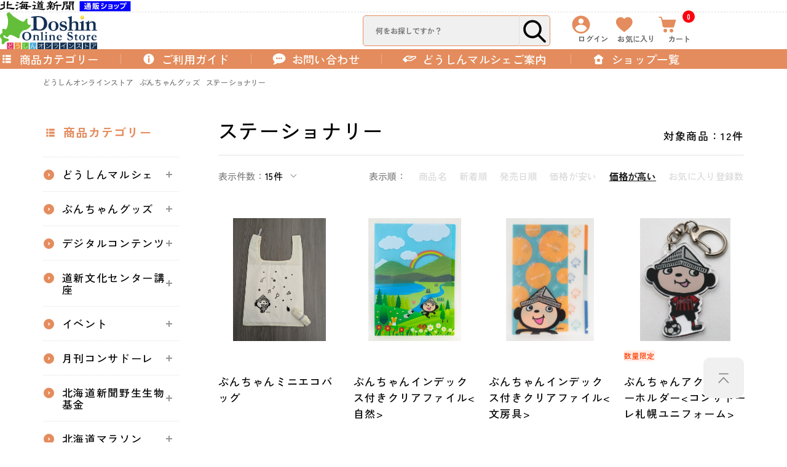

--- FILE ---
content_type: text/html; charset=utf-8
request_url: https://shop.hokkaido-np.co.jp/Form/Product/ProductList.aspx?shop=0&cat=102002&bid=store&dpcnt=15&img=2&sort=13&udns=0&fpfl=0&sfl=0&pno=1
body_size: 65965
content:

<?xml version="1.0" encoding="UTF-8"?>
<!DOCTYPE html>
<html xmlns="http://www.w3.org/1999/xhtml" xml:lang="ja" lang="ja">
<head id="ctl00_Head1"><meta http-equiv="Content-Type" content="text/html; charset=UTF-8" /><title>
	ステーショナリー商品一覧｜どうしんオンラインストア
</title><meta http-equiv="Content-Script-Type" content="text/javascript" /><meta name="viewport" content="width=device-width, initial-scale=1.0, maximum-scale=1.0" />


<link rel="shortcut icon" href="/Contents/ImagesPkg/common/favicon/doshin_online_store.ico" type="image/x-icon">
<link rel="apple-touch-icon" href="/Contents/ImagesPkg/common/favicon/appletouch.png" sizes="180x180">
<link rel="icon" type="image/png" href="/Contents/ImagesPkg/common/favicon/favicon.ico" sizes="256x256">



<script type="text/javascript" charset="Shift_JIS" src="/Js/w2.js?20220622"></script>
<script type="text/javascript" charset="Shift_JIS" src="/Js/w2.textboxevents.js"></script>

<script type="text/javascript" charset="Shift_JIS" src="/Js/jquery-3.6.0.min.js"></script>
<script type="text/javascript" charset="Shift_JIS" src="/Js/jquery-migrate-3.3.2.min.js"></script>

<script type="text/javascript" charset="Shift_JIS" src="/Js/AC_ActiveX.js"></script>
<script type="text/javascript" charset="Shift_JIS" src="/Js/AC_RunActiveContent.js"></script>

<link href="/Js/Slick/slick-theme.css" rel="stylesheet" type="text/css">
<link href="/Js/Slick/slick.css" rel="stylesheet" type="text/css">
<script type="text/javascript" src="/Js/Slick/slick.min.js"></script>

<script type="text/javascript" charset="UTF-8" src="/Js/ClientValidateScript.aspx"></script>

<script type="text/javascript" charset="UTF-8" src="/Js/jquery.bxslider.min.js"></script>
<script type="text/javascript" charset="UTF-8" src="/Js/jquery.biggerlink.min.js"></script>
<script type="text/javascript" charset="UTF-8" src="/Js/jquery.heightLine.js"></script>
<script type="text/javascript" charset="UTF-8" src="/Js/jquery.mousewheel.js"></script>
<script type="text/javascript" charset="UTF-8" src="/Js/jquery.jscrollpane.min.js"></script>
<script type="text/javascript" charset="UTF-8" src="/Js/jquery.ah-placeholder.js"></script>

<script type="text/javascript" charset="UTF-8" src="/Js/function.js?20220622"></script>

<script type="text/javascript" src="/Js/AutoKana/jquery.autoKana.js"></script>
<script type="text/javascript" src="/Js/AutoKana/jquery.autoChangeKana.js"></script>



<script type="text/javascript" charset="UTF-8" src="/Js/lib/swiper.min.js"></script>
<script type="text/javascript" charset="UTF-8" src="/Js/lib/swiper-bundle.js"></script>
<link rel="stylesheet" href="/Js/lib/swiper.min.css">
<link rel="stylesheet" href="/Js/lib/swiper-bundle.css">


<script type="text/javascript" charset="UTF-8" src="/Js/common.js"></script>



<link rel="preconnect" href="https://fonts.googleapis.com">
<link rel="preconnect" href="https://fonts.gstatic.com" crossorigin>
<link href="https://fonts.googleapis.com/css2?family=Arvo:wght@700&family=Gentium+Book+Plus:wght@700&family=Zen+Kaku+Gothic+Antique:wght@500;700&family=Zen+Old+Mincho:wght@700&display=swap" rel="stylesheet">




<!-- Vue, Axios -->
<script src="https://cdn.jsdelivr.net/npm/vue/dist/vue.js"></script>
<script src="https://unpkg.com/axios/dist/axios.min.js"></script>


<script type="text/javascript">
  
  function execAutoKanaWithKanaType(firstName, firstNameKana, lastName, lastNameKana) {
    execAutoKana(
      firstName,
      firstNameKana,
      lastName,
      lastNameKana,
      'FULLWIDTH_HIRAGANA');
  }

  
  function execAutoChangeKanaWithKanaType(firstNameKana, lastNameKana) {
    execAutoChangeKana(
      firstNameKana,
      lastNameKana,
      'FULLWIDTH_HIRAGANA');
  }
</script>

<link id="lsearchResultLayerCss" rel="stylesheet" href="/Css/searchResultLayer.css" type="text/css" media="screen" />



<script type="text/javascript">
<!--
  // ページロード処理
  function pageLoad(sender, args) {
    // ページロード共通処理
    pageLoad_common();

    // function.js実行
    if (typeof initializeFunctionJs == "function") initializeFunctionJs();

    // グローバル切り替え実行
    if (typeof switchGlobalFunction == 'function') switchGlobalFunction();

    // PayPal
    if (typeof InitializePaypal == "function") InitializePaypal(sender, args);

    // body側のpageLoad実行
    if (typeof bodyPageLoad == "function") bodyPageLoad();
  }
//-->
</script>


<link rel="stylesheet" href="/Js/jquery-ui-1.12.1.custom/jquery-ui.css" />
<script src="/Js/jquery-ui-1.12.1.custom/jquery-ui.js"></script>
<script type="text/javascript" charset="UTF-8" src="/Js/mailcomplete.js?20220622"></script>
<script type="text/javascript">
  var mailDomains = getMailDomains("/Contents/MailDomains.xml");
  $(function ()
  {
    $('.mail-domain-suggest').each(function ()
    {
      $(this).mailcomplete();
    });
  });
</script><link id="ctl00_lDestyleCss" rel="stylesheet" type="text/css" media="screen,print" href="/Css/imports/destyle.css" /><link id="ctl00_lVariableCss" rel="stylesheet" type="text/css" media="screen,print" href="/Css/variable.css" /><link id="ctl00_lCommonCss" rel="stylesheet" type="text/css" media="screen,print" href="/Css/common.css" /><link id="ctl00_lComponentCss" rel="stylesheet" type="text/css" media="screen,print" href="/Css/component.css" /><link id="ctl00_lCommonLowerCss" rel="stylesheet" type="text/css" media="screen,print" href="/Css/imports/common_lower.css" /><link id="ctl00_lstaticCss" rel="stylesheet" type="text/css" media="screen,print" href="/Css/imports/static_lower.css" />
  
  <meta name="description" content="北海道新聞通販ショップ。どうしんオンラインストア、ステーショナリー商品一覧。" />
  <link href="/Css/modal_advancedSearch.css" rel="stylesheet"
    type="text/css" media="(max-width: 767px)" />
  <link href="/Css/leftnavi_advancedSearch.css" rel="stylesheet"
  type="text/css" media="(min-width: 767px)" />
  <link href="/Css/productList.css" rel="stylesheet"
    type="text/css" media="all" />
  
  
    <meta name="Keywords" content="ステーショナリー,どうしんオンラインストア,北海道新聞通販ショップ" />
  
      <link rel="stylesheet" type="text/css" href="/Css/productList/doshin.css">
  


		<!-- Google Tag Manager -->
<script>(function(w,d,s,l,i){w[l]=w[l]||[];w[l].push({'gtm.start':
new Date().getTime(),event:'gtm.js'});var f=d.getElementsByTagName(s)[0],
j=d.createElement(s),dl=l!='dataLayer'?'&l='+l:'';j.async=true;j.src=
'https://www.googletagmanager.com/gtm.js?id='+i+dl;f.parentNode.insertBefore(j,f);
})(window,document,'script','dataLayer','GTM-NCHH3JP');</script>
<!-- End Google Tag Manager -->

	
		<meta name="google-site-verification" content="TG7kPCRvHRoJZem9MlVZiTlXGZms8aUQg0WDirKAGKY" />
	


<script type="text/javascript">
<!--
  var site_path_root = '/';
//-->
</script>
<script type="text/javascript" charset="Shift_JIS" src="/Js/ThickBox/thickbox.js"></script>

<link id="lThickBoxCss" rel="stylesheet" href="/Js/ThickBox/thickbox.css" type="text/css" media="all" />
<meta name="description" content="北海道新聞通販ショップ。どうしんオンラインストア、ステーショナリー商品一覧。" /><meta property="og:title" content="ステーショナリー商品一覧｜どうしんオンラインストア" /><meta property="og:type" content="article" /><meta property="og:url" content="https://shop.hokkaido-np.co.jp/Form/Product/ProductList.aspx?shop=0&amp;cat=102002&amp;bid=store&amp;dpcnt=15&amp;img=2&amp;sort=13&amp;udns=0&amp;fpfl=0&amp;sfl=0&amp;pno=1" /><meta property="og:image" /><meta property="og:site_name" content="北海道新聞通販ショップ" /><meta property="og:description" content="北海道新聞通販ショップ。どうしんオンラインストア、ステーショナリー商品一覧。" /></head>
<body onload="">




<form name="aspnetForm" method="post" action="/Form/Product/ProductList.aspx?shop=0&amp;cat=102002&amp;bid=store&amp;dpcnt=15&amp;img=2&amp;sort=13&amp;udns=0&amp;fpfl=0&amp;sfl=0&amp;pno=1" id="aspnetForm" onsubmit="return (document.getElementById(&#39;__EVENTVALIDATION&#39;) != null);" onkeypress="return ((event.keyCode != 13) || (window.event.srcElement.type != &#39;text&#39;));">
<div>
<input type="hidden" name="__EVENTTARGET" id="__EVENTTARGET" value="" />
<input type="hidden" name="__EVENTARGUMENT" id="__EVENTARGUMENT" value="" />
<input type="hidden" name="__VIEWSTATE" id="__VIEWSTATE" value="/[base64]////[base64]////[base64]////z///8GCAAAAANwaWQGCQAAAAAB9v////z///8GCwAAAAN2aWQJCQAAAAHz/////P///wYOAAAAA3BubwYPAAAAATEB8P////z///8GEQAAAANjYXQGEgAAAAYxMDIwMDIB7f////z///8GFAAAAARzd3JkCQkAAAAB6v////z///8GFwAAAAZzYnN3cmQJCQAAAAHn/////P///wYaAAAAA2NvbAkJAAAAAeT////8////Bh0AAAADaW1nBh4AAAABMgHh/////P///wYgAAAABHNvcnQGIQAAAAIxMwHe/////P///wYjAAAABWNpY29uCQkAAAAB2/////z///8GJgAAAANtaW4JCQAAAAHY/////P///wYpAAAAA21heAkJAAAAAdX////8////BiwAAAAFZHBjbnQGLQAAAAIxNQHS/////P///wYvAAAABHVkbnMGMAAAAAEwAc/////8////BjIAAAAEZG9zcAkJAAAAAcz////8////BjUAAAAEZnBmbAY2AAAAATAByf////z///8GOAAAAANzZmwGOQAAAAEwAcb////8////BjsAAAADYmlkBjwAAAAFc3RvcmUBw/////z///8GPgAAAANwZ2kJCQAAAAHA/////P///[base64]/[base64]/////wEAAAAAAAAADAIAAAA/[base64]/[base64]/[base64]/[base64]/[base64]/[base64]/c2hvcD0wJmFtcDtjYXQ9MTAyMDAxJmFtcDtiaWQ9c3RvcmUmYW1wO2RwY250PTE1JmFtcDtpbWc9MiZhbXA7c29ydD0xMyZhbXA7dWRucz0wJmFtcDtmcGZsPTAmYW1wO3NmbD0wJmFtcDtwbm89MRYCZg8VAQ/jgazjgYTjgZDjgovjgb9kAgMPFgIfJmgWBGYPFQEP44Gs44GE44GQ44KL44G/ZAIBDxYEHxhmHyZoZAICD2QWBAIBDxYCHyUFjwEvRm9ybS9Qcm9kdWN0L1Byb2R1Y3RMaXN0LmFzcHg/[base64]/[base64]/44Or44Kz44Oz44OG44Oz44OEZAIDD2QWCGYPFQEb44OH44K444K/44Or44Kz44Oz44OG44Oz44OEZAIBDxYCHyZoFgJmDxUCjAEvRm9ybS9Qcm9kdWN0L1Byb2R1Y3RMaXN0LmFzcHg/c2hvcD0wJmFtcDtjYXQ9MTAzJmFtcDtiaWQ9c3RvcmUmYW1wO2RwY250PTE1JmFtcDtpbWc9MiZhbXA7c29ydD0xMyZhbXA7dWRucz0wJmFtcDtmcGZsPTAmYW1wO3NmbD0wJmFtcDtwbm89MRvjg4fjgrjjgr/[base64]/oeism+W6p2QCAw8WAh8maBYEZg8VASTmlofljJbjgrvjg7Pjgr/[base64]/44O86Kyb5bqnZAIBDxYCHyUFjAEvRm9ybS9Qcm9kdWN0L1Byb2R1Y3RMaXN0LmFzcHg/c2hvcD0wJmFtcDtjYXQ9MTA0JmFtcDtiaWQ9c3RvcmUmYW1wO2RwY250PTE1JmFtcDtpbWc9MiZhbXA7c29ydD0xMyZhbXA7dWRucz0wJmFtcDtmcGZsPTAmYW1wO3NmbD0wJmFtcDtwbm89MRYCZg8VAR7pgZPmlrDmlofljJbjgrvjg7Pjgr/jg7zorJvluqdkAgMPFgIfJmgWCGYPFQEe6YGT5paw5paH5YyW44K744Oz44K/[base64]/[base64]/[base64]/c2hvcD0wJmFtcDtjYXQ9MTA3JmFtcDtiaWQ9c3RvcmUmYW1wO2RwY250PTE1JmFtcDtpbWc9MiZhbXA7c29ydD0xMyZhbXA7dWRucz0wJmFtcDtmcGZsPTAmYW1wO3NmbD0wJmFtcDtwbm89MRYCZg8VASHljJfmtbfpgZPmlrDogZ7ph47nlJ/nlJ/[base64]/[base64]/[base64]/////wEAAAAAAAAADAIAAAA/[base64]/[base64]/[base64]/[base64]/[base64]/[base64]/[base64]/[base64]/[base64]/[base64]/[base64]/[base64]/[base64]/[base64]/c2hvcD0wJmFtcDtjYXQ9MTAzJmFtcDtiaWQ9c3RvcmUmYW1wO2RwY250PTE1JmFtcDtpbWc9MiZhbXA7c29ydD0xMyZhbXA7dWRucz0wJmFtcDtmcGZsPTAmYW1wO3NmbD0wJmFtcDtwbm89MRvjg4fjgrjjgr/[base64]/[base64]/c2hvcD0wJmFtcDtjYXQ9MTAzMDAyJmFtcDtiaWQ9c3RvcmUmYW1wO2RwY250PTE1JmFtcDtpbWc9MiZhbXA7c29ydD0xMyZhbXA7dWRucz0wJmFtcDtmcGZsPTAmYW1wO3NmbD0wJmFtcDtwbm89MRYCZg8VASTmlofljJbjgrvjg7Pjgr/jg7zli5XnlLvphY3kv6HorJvluqdkAgMPFgIfJmgWBGYPFQEk5paH5YyW44K744Oz44K/[base64]/44O86Kyb5bqnZAIDDxYCHyZoFghmDxUBHumBk+aWsOaWh+WMluOCu+ODs+OCv+ODvOism+W6p2QCAQ9kFgJmDxUCjAEvRm9ybS9Qcm9kdWN0L1Byb2R1Y3RMaXN0LmFzcHg/c2hvcD0wJmFtcDtjYXQ9MTA0JmFtcDtiaWQ9c3RvcmUmYW1wO2RwY250PTE1JmFtcDtpbWc9MiZhbXA7c29ydD0xMyZhbXA7dWRucz0wJmFtcDtmcGZsPTAmYW1wO3NmbD0wJmFtcDtwbm89MR7pgZPmlrDmlofljJbjgrvjg7Pjgr/[base64]/[base64]/[base64]/c2hvcD0wJmFtcDtjYXQ9MTA3JmFtcDtiaWQ9c3RvcmUmYW1wO2RwY250PTE1JmFtcDtpbWc9MiZhbXA7c29ydD0xMyZhbXA7dWRucz0wJmFtcDtmcGZsPTAmYW1wO3NmbD0wJmFtcDtwbm89MSHljJfmtbfpgZPmlrDogZ7ph47nlJ/nlJ/[base64]/[base64]/[base64]/[base64]////[base64]/[base64]/[base64]/[base64]/[base64]/[base64]/[base64]/[base64]/[base64]/44Or44Kz44Oz44OG44Oz44OEjAEvRm9ybS9Qcm9kdWN0L1Byb2R1Y3RMaXN0LmFzcHg/[base64]/[base64]/[base64]/c2hvcD0wJmFtcDtjYXQ9MTA5JmFtcDtiaWQ9c3RvcmUmYW1wO2RwY250PTE1JmFtcDtpbWc9MiZhbXA7c29ydD0xMyZhbXA7dWRucz0wJmFtcDtmcGZsPTAmYW1wO3NmbD0wJmFtcDtwbm89MWQCAQ8WBB8YZh8maGQCAg8PFgQfIzKeEAABAAAA/////wEAAAAAAAAADAIAAAA/[base64]/[base64]/[base64]/[base64]/c2hvcD0wJmFtcDtjYXQ9MTAzJmFtcDtiaWQ9c3RvcmUmYW1wO2RwY250PTE1JmFtcDtpbWc9MiZhbXA7c29ydD0xMyZhbXA7dWRucz0wJmFtcDtmcGZsPTAmYW1wO3NmbD0wJmFtcDtwbm89MRvjg4fjgrjjgr/[base64]/[base64]/[base64]/[base64]/[base64]/[base64]/[base64]/[base64]/[base64]/[base64]/[base64]/c2hvcD0wJmFtcDtjYXQ9MTAyMDAyJmFtcDtiaWQ9c3RvcmUmYW1wO2RwY250PTE1JmFtcDtpbWc9MiZhbXA7c29ydD0xMiZhbXA7dWRucz0wJmFtcDtmcGZsPTAmYW1wO3NmbD0wJmFtcDtwbm89MQ/kvqHmoLzjgYzlronjgYRkAgMPFgIfJmgWAmYPFQEP5L6h5qC844GM5a6J44GEZAIFD2QWBAIBDxYCHyZoFgJmDxUCjwEvRm9ybS9Qcm9kdWN0L1Byb2R1Y3RMaXN0LmFzcHg/c2hvcD0wJmFtcDtjYXQ9MTAyMDAyJmFtcDtiaWQ9c3RvcmUmYW1wO2RwY250PTE1JmFtcDtpbWc9MiZhbXA7c29ydD0xMyZhbXA7dWRucz0wJmFtcDtmcGZsPTAmYW1wO3NmbD0wJmFtcDtwbm89MQ/kvqHmoLzjgYzpq5jjgYRkAgMPZBYCZg8VAQ/[base64]/[base64]/[base64]/c2hvcD0wJmFtcDtwaWQ9c3RidW4zY2YwMDImYW1wO2JpZD1zdG9yZSZhbXA7Y2F0PTEwMjAwMk3jgbbjgpPjgaHjgoPjgpPjgqTjg7Pjg4fjg4Pjgq/jgrnku5jjgY3jgq/jg6rjgqLjg5XjgqHjgqTjg6smbHQ75paH5oi/[base64]/jgbbjgpPjgaHjgoPjgpPjgqLjgq/[base64]/[base64]/[base64]/[base64]/[base64]/////[base64]////[base64]/[base64]/[base64]/[base64]/[base64]/[base64]/[base64]/[base64]/[base64]/44Or44Kz44Oz44OG44Oz44OEjAEvRm9ybS9Qcm9kdWN0L1Byb2R1Y3RMaXN0LmFzcHg/[base64]/oeism+W6p2QCAQ8WBB8YZh8maGQCBA9kFgRmDxUDjAEvRm9ybS9Qcm9kdWN0L1Byb2R1Y3RMaXN0LmFzcHg/c2hvcD0wJmFtcDtjYXQ9MTA0JmFtcDtiaWQ9c3RvcmUmYW1wO2RwY250PTE1JmFtcDtpbWc9MiZhbXA7c29ydD0xMyZhbXA7dWRucz0wJmFtcDtmcGZsPTAmYW1wO3NmbD0wJmFtcDtwbm89MR7pgZPmlrDmlofljJbjgrvjg7Pjgr/[base64]/[base64]/c2hvcD0wJmFtcDtjYXQ9MTA3JmFtcDtiaWQ9c3RvcmUmYW1wO2RwY250PTE1JmFtcDtpbWc9MiZhbXA7c29ydD0xMyZhbXA7dWRucz0wJmFtcDtmcGZsPTAmYW1wO3NmbD0wJmFtcDtwbm89MSHljJfmtbfpgZPmlrDogZ7ph47nlJ/nlJ/[base64]/[base64]/[base64]/6v04w8Clw7mL0w==" />
</div>

<script type="text/javascript">
//<![CDATA[
var theForm = document.forms['aspnetForm'];
if (!theForm) {
    theForm = document.aspnetForm;
}
function __doPostBack(eventTarget, eventArgument) {
    if (!theForm.onsubmit || (theForm.onsubmit() != false)) {
        theForm.__EVENTTARGET.value = eventTarget;
        theForm.__EVENTARGUMENT.value = eventArgument;
        theForm.submit();
    }
}
//]]>
</script>


<script src="/WebResource.axd?d=Pu3nPX-wBfWJwgz5WjBn6sFrBHmUVjXPq_1GpLwWYyWX6nB-0QDSfE1S6R50V6KLDVfcE0M7DiSn7vDKAx7GzMKpmhdQBjjSIqF8V6J2XTE1&amp;t=638628531619783110" type="text/javascript"></script>


<script src="/ScriptResource.axd?d=YmyR9G0Q8DKUCN1fA9XEpU2bSzyuHNHhrkvC_AHhPcSv452Nrri77FayDfx4_RQ4hqZHyDsnLVQzWAcIj82SubvqJU-m75DkB8R5_4GRmI5J6UneGhTjJ4zKnhGkPV4D8s7ETs9gFUUk_VhtzP5Vu27grNYzPPFbHxzxthQwlDE1&amp;t=2a9d95e3" type="text/javascript"></script>
<script src="/ScriptResource.axd?d=-Ohe5KfabRqYxOTrw1xmQ0DWYQOOwDxxmAl15w0hCvjtWCQvzdf0Ngx5G7TlC-o15YfIE-yj_zJOzDc2f7VpRWYt0jdEfP54CVVcNZ5JqD3LogFnOH6i6248Z96dhEFrGkPNe6G-Os6hmCCKh62WQRcgahS_1d_52dk2oChNQduOVhDi2RP8iz8G9rvKovp10&amp;t=2a9d95e3" type="text/javascript"></script>
<div>

<input type="hidden" name="__VIEWSTATEGENERATOR" id="__VIEWSTATEGENERATOR" value="336F6414" />
<input type="hidden" name="__EVENTVALIDATION" id="__EVENTVALIDATION" value="/wEdABx7OuXVn/lMazdvQq3bTuhFKLHaNdYAxCaIRWLj9duOc+/GfAZ8gVrCsdnvXJJ5vb1zSoup8kLeb5tbe1su6Jbb8OXPAWEewDoTxl9xx5ksTr8fNJ4ExrXx6Ey9jbvzfiuTL2UyrlbsWhXGNvGxZDmDbQi+EOg4CeilYK16AGORXgCaeWH9zbY5KUKM5MWYwEBaGMEUqSDZ/DiTONBdORBQYz0mDjgc1SzpWJKIzEjeU3wG7yleFz4J/QC6lcWq9JoQETUVWaV17AYxWackrr0r6dlOlzteXDUEfaaswuSFITL+vjp9TRfX7ecdBVHme88T/KuiFJADruevLGqe9hK0wgyhhqJY9/cMBFtbTNNPnjgTP4Ii0U0vSR+U5SWJIUsrZ8ZKGEO3BbXNusCWt16kHQjcLmJp5szN42NOKUjytLfSUxZsPzwrI2C0QOQzmKqI8J5njSvIcbr8ZuILslwjYCd2hhDKjWNKMWBmcBu8KPkeS++dKhfwJ5IyaxYomUPTBq7ft/iVNO+L5+JSwfmTr8OIhYb++1WFnaeH4djMtqW5DOT/2vv86LzipvSeIFsebcOLjOP8yNyLut4PqPyWU/hXAEyfGQ3PAIRjybY0w8eIdUpE2ogkWvwqZs8qNC4=" />
</div>

  <script type="text/javascript">
  <!--
    // クリックジャック攻撃対策
    CheckClickJack('/Form/Blank.aspx');
  //-->
  </script>

  
  <script type="text/javascript">
//<![CDATA[
Sys.WebForms.PageRequestManager._initialize('ctl00$smScriptManager', 'aspnetForm', ['tctl00$BodyHeaderMain$UpdatePanel1','','tctl00$BodyHeaderMain$upUpdatePanel2','','tctl00$BodyHeaderMain$ctl03$UpdatePanel1','','tctl00$BodyHeaderMain$ctl06$UpdatePanel1','','tctl00$BodyHeaderMain$ctl07$UpdatePanel1','','tctl00$ContentPlaceHolder1$ctl03$UpdatePanel1','','tctl00$ContentPlaceHolder1$ctl04$UpdatePanel1','','tctl00$ContentPlaceHolder1$ctl08','','tctl00$ContentPlaceHolder1$ctl09','','tctl00$ContentPlaceHolder1$ctl12$UpdatePanel1',''], [], [], 90, 'ctl00');
//]]>
</script>


  
  <header id="header" class="header">
    <div id="ctl00_BodyHeaderMain_UpdatePanel1">


</div>


<div id="ctl00_BodyHeaderMain_upUpdatePanel2">

<style>
  :root {
    
    --color-theme: #E48C5D;
    
  }
  body {
    opacity: 0;
  }
</style>
<script>
  document.addEventListener('DOMContentLoaded', () => {
    // ============= body add id
    const body = document.querySelector('body');
    const val = 'store'
    body.setAttribute('id', val);
  });
</script>

<div class="header__wrapper">
  
  
  
  
  
  <div class="header__top hidden-sml">
    <div class="header__innr header__innr--top">
      <div class="officialShopLink">
        <a href="/">
          <img src="/Contents/ImagesPkg/common/logo-inline-black.png"
            width="213"
            height="19"
            alt="北海道新聞通販ショップ">
        </a>
      </div>
    </div>
  </div>
  	
  
  
  <div class="header__body">
    <div class="header__innr header__innr--body">
      <div class="drawer__btn hidden-lrg" id="js-drawer-tgr">
        <div class="ico">
          <span></span>
        </div>
        <p class="txt">メニュー</p>
      </div>
      <div class="header__logo">
        
        <a href="https://shop.hokkaido-np.co.jp/DefaultBrandTop.aspx?bid=store">
          <img
            src="/Contents/ImagesPkg/common/logo-doshin.svg"
            width="124"
            height="48"
            alt="どうしんオンラインストア">
        </a>
        
      </div>
      <nav class="userNav">
        
        
        <div class="userNav__searchBox hidden-sml">
          <div id="ctl00_BodyHeaderMain_ctl03_UpdatePanel1">


</div>

<div class="searchBox">
  <div class="searchBox__field">
    	<input name="ctl00$BodyHeaderMain$ctl03$tbSearchWord" type="text" maxlength="250" id="ctl00_BodyHeaderMain_ctl03_tbSearchWord" onkeypress="if (event.keyCode==13){__doPostBack(&#39;ctl00$BodyHeaderMain$ctl03$lbSearch&#39;,&#39;&#39;); return false;}" placeholder="何をお探しですか？" />
    <div class="searchBox__submit">
      <a id="ctl00_BodyHeaderMain_ctl03_lbSearch" href="javascript:__doPostBack(&#39;ctl00$BodyHeaderMain$ctl03$lbSearch&#39;,&#39;&#39;)">
        <?xml version="1.0" encoding="UTF-8"?><svg id="_レイヤー_2" xmlns="http://www.w3.org/2000/svg" viewBox="0 0 40 40">
          <defs>
            <style>
              .cls-1 {
                fill: none;
              }
            </style>
          </defs>
          <g id="design">
            <g>
              <path
                d="M34.58,33.56l-.36-.38v.02s-7.5-7.49-7.5-7.49c3.94-5.1,3.19-12.48-1.79-16.67-5.11-4.31-12.78-3.65-17.08,1.46-2.09,2.48-3.08,5.62-2.81,8.84,.28,3.23,1.79,6.15,4.27,8.24,4.39,3.7,10.71,3.81,15.21,.33l7.86,7.86c.29,.28,.67,.44,1.08,.44,.01,0,.02,0,.03,0,.42,0,.8-.18,1.09-.48,.58-.61,.58-1.55,0-2.16Zm-8.46-15.26c0,2.41-.94,4.67-2.64,6.38-3.52,3.51-9.24,3.51-12.75,0-3.52-3.52-3.52-9.24,0-12.75s9.24-3.52,12.75,0c1.7,1.7,2.64,3.97,2.64,6.38Z" />
              <rect class="cls-1" width="40" height="40" />
            </g>
          </g>
        </svg>
      </a>
    </div>
  </div>
</div>

        </div>
        
        
        <ul class="userNav__list">
          
          <li class="userNav__item hidden-sml">
            
            
            <a href="https://shop.hokkaido-np.co.jp/Form/Login.aspx?nurl=%2fForm%2fProduct%2fProductList.aspx%3fshop%3d0%26cat%3d102002%26bid%3dstore%26dpcnt%3d15%26img%3d2%26sort%3d13%26udns%3d0%26fpfl%3d0%26sfl%3d0%26pno%3d1">
            
              <span class="ico">
                <?xml version="1.0" encoding="UTF-8"?><svg id="_レイヤー_2" xmlns="http://www.w3.org/2000/svg"
                  viewBox="0 0 30 30">
                  <defs>
                    <style>
                      .ico--layer {
                        opacity: .1;
                      }

                      .ico--body {
                        fill-rule: evenodd;
                      }
                    </style>
                  </defs>
                  <g id="design">
                    <g>
                      <path class="ico--body"
                        d="M15,.5c7.98,0,14.5,6.52,14.5,14.5s-6.52,14.5-14.5,14.5S.5,22.98,.5,15,7.02,.5,15,.5Zm9.34,21.03c-3.58,7.09-15.09,7.09-18.76,0-.08-.33-.08-.67,0-1,3.67-7.09,15.17-7.09,18.76,0,.17,.33,.17,.67,0,1ZM14.96,5.15c-2.33,0-4.25,1.92-4.25,4.25s1.92,4.25,4.25,4.25,4.29-1.88,4.29-4.21-1.96-4.29-4.29-4.29Z" />
                      <g class="ico--layer">
                        <rect class="ico--base" width="30" height="30" />
                      </g>
                    </g>
                  </g>
                </svg>
              </span>
              <span class="userNav__ttl">
                
                
                ログイン
                
              </span>
            </a>
          </li>
          
          <li class="userNav__item">
            <a href="/Form/Product/FavoriteList.aspx">
              <span class="ico">
                <?xml version="1.0" encoding="UTF-8"?><svg id="_レイヤー_2" xmlns="http://www.w3.org/2000/svg"
                  viewBox="0 0 30 30">
                  <defs>
                    <style>
                      .ico--layer {
                        opacity: .1;
                      }
                    </style>
                  </defs>
                  <g id="design">
                    <g>
                      <g id="_パス_3477">
                        <path class="ico--body"
                          d="M15.26,26.89l-.61-.4c-.52-.34-12.62-8.34-12.62-15.56,0-5.13,3.65-7.82,7.25-7.82,2.34,.02,4.54,1.1,5.99,2.93,1.45-1.83,3.65-2.91,5.99-2.93,3.6,0,7.25,2.68,7.25,7.82,0,7.22-12.11,15.22-12.62,15.56l-.61,.4Z" />
                        <path class="ico--body"
                          d="M15.26,26.89l-.61-.4c-.52-.34-12.62-8.34-12.62-15.56,0-5.13,3.65-7.82,7.25-7.82,2.3,0,4.46,1.07,5.99,2.93,1.52-1.85,3.68-2.93,5.99-2.93,3.6,0,7.25,2.68,7.25,7.82,0,7.22-12.11,15.22-12.62,15.56l-.61,.4Z" />
                      </g>
                      <g class="ico--layer">
                        <rect class="ico--base" width="30" height="30" />
                      </g>
                    </g>
                  </g>
                </svg>
              </span>
              <span class="userNav__ttl">お気に入り</span>
            </a>
          </li>
          
          <li class="userNav__item">
            <a href="/Form/Order/CartList.aspx">
              <span class="ico">
                <?xml version="1.0" encoding="UTF-8"?><svg id="_レイヤー_2" xmlns="http://www.w3.org/2000/svg"
                  viewBox="0 0 30 30">
                  <defs>
                    <style>
                      .icon--layer {
                        opacity: .1;
                      }
                    </style>
                  </defs>
                  <g id="design">
                    <g>
                      <g>
                        <path class="ico--body"
                          d="M29.2,7.29h0l-.09-.09c-.12-.12-.34-.31-.68-.31H7.74l-.61-2.29c-.83-2.03-1.44-2.46-2.89-2.46H2.1c-.52,0-.89,.4-.89,.89s.4,.89,.89,.89h2.18c.55,0,1.01,1.4,1.11,1.92l1.84,8.86c0,.09,.03,.18,.06,.25l.31,1.91c.28,1.69,1.78,2.95,3.47,2.95h14.26c.47,0,.71-.23,.89-.89,0,0,0,0,0,0l.05-.19s0,0,0,0h0l3.02-10.64c.12-.28,.06-.55-.09-.8Z" />
                        <path class="ico--body"
                          d="M12.08,21.8c-1.66,0-3.01,1.35-3.01,3.01s1.35,3.01,3.01,3.01,3.01-1.35,3.01-3.01-1.35-3.01-3.01-3.01Z" />
                        <path class="ico--body"
                          d="M22.04,21.8c-1.66,0-3.01,1.35-3.01,3.01s1.32,3.04,3.01,3.04,3.01-1.35,3.01-3.01-1.35-3.04-3.01-3.04Z" />
                      </g>
                      <g class="icon--layer">
                        <rect class="ico--base" width="30" height="30" />
                      </g>
                    </g>
                  </g>
                </svg>

              </span>
              <span class="qty">
                0
              </span>
              <span class="userNav__ttl">カート</span>
            </a>
          </li>
        </ul>
      </nav>
    </div>
  </div>
  
  
  <div class="header__nav hidden-sml">
    <div class="header__innr header__innr--nav">
      


<div class="headerNav">
  <ul class="headerNav__list">
    
    <li class="headerNav__item headerNav__item--category">
      <dl class="megaMenu js-acc-scope">
        <dt class="megaMenu__ttl">
          <span class="headerNav__ttl">
            <span class="ico">
              <?xml version="1.0" encoding="UTF-8"?><svg id="_レイヤー_2" xmlns="http://www.w3.org/2000/svg" viewBox="0 0 21.99 21.99">
                <g id="design">
                  <g>
                    <path class="ico--body"
                      d="M4.52,4.5c-.2,0-.37,.16-.37,.35v2.55c0,.2,.16,.35,.37,.35h2.52c.2,0,.37-.16,.37-.35v-2.55c0-.2-.16-.35-.37-.35h-2.52Zm4.56,0c-.2,0-.37,.16-.37,.35v2.55c0,.2,.16,.35,.37,.35h8.37c.2,0,.37-.16,.37-.35v-2.55c0-.2-.16-.35-.37-.35H9.09Zm-4.56,4.87c-.2,0-.37,.16-.37,.35v2.55c0,.2,.16,.35,.37,.35h2.52c.2,0,.37-.16,.37-.35v-2.55c0-.2-.16-.35-.37-.35h-2.52Zm4.56,0c-.2,0-.37,.16-.37,.35v2.55c0,.2,.16,.35,.37,.35h8.37c.2,0,.37-.16,.37-.35v-2.55c0-.2-.16-.35-.37-.35H9.09Zm-4.56,4.87c-.2,0-.37,.16-.37,.35v2.55c0,.2,.16,.35,.37,.35h2.52c.2,0,.37-.16,.37-.35v-2.55c0-.2-.16-.35-.37-.35h-2.52Zm4.56,0c-.2,0-.37,.16-.37,.35v2.55c0,.2,.16,.35,.37,.35h8.37c.2,0,.37-.16,.37-.35v-2.55c0-.2-.16-.35-.37-.35H9.09Z" />
                    <rect class="ico--base" width="21.99" height="21.99" />
                  </g>
                </g>
              </svg>
            </span>
            <span class="idx">商品カテゴリー</span>
          </span>
        </dt>
        


<dd class="megaMenu__body">
  <div class="header__innr">
    
    
    <div class="navCategory">
      <div class="navCategory__all hidden-sml">
        <a href='/Form/Product/ProductList.aspx?shop=0&amp;cat=&amp;bid=store&amp;dpcnt=15&amp;img=2&amp;sort=13&amp;udns=0&amp;fpfl=0&amp;sfl=0&amp;pno=1'>
          
          <div class="img img--doshin">
            <img
              src="/Contents/ImagesPkg/common/logo-doshin.svg"
              width="158"
              height="60"
              alt="どうしんオンラインストア">
          </div>
          
          <p class="idx">
            <span class="ico">
              <?xml version="1.0" encoding="UTF-8"?><svg id="_レイヤー_2" xmlns="http://www.w3.org/2000/svg" viewBox="0 0 28 28">
                <g id="design">
                  <g>
                    <path id="_パス_3279-3" class="ico--body" d="M28,14c0,7.73-6.27,14-14,14S0,21.73,0,14,6.27,0,14,0s14,6.27,14,14Z" />
                    <path id="_パス_3270-4" class="ico--elem" d="M12.19,10.5l3.63,3.42-3.63,3.42" />
                  </g>
                </g>
              </svg>
            </span>
            すべての商品をみる
          </p>
        </a>
      </div>
      <ul class="navCategory__list">
    
        <li>
          <span class="hidden-sml">
            <a class="navCategory__ttl" href='/Form/Product/ProductList.aspx?shop=0&amp;cat=101&amp;bid=store&amp;dpcnt=15&amp;img=2&amp;sort=13&amp;udns=0&amp;fpfl=0&amp;sfl=0&amp;pno=1'>
              <span class="ico">
                <?xml version="1.0" encoding="UTF-8"?><svg id="_レイヤー_2" xmlns="http://www.w3.org/2000/svg" viewBox="0 0 28 28">
                  <g id="design">
                    <g>
                      <path id="_パス_3279-3" class="ico--body" d="M28,14c0,7.73-6.27,14-14,14S0,21.73,0,14,6.27,0,14,0s14,6.27,14,14Z" />
                      <path id="_パス_3270-4" class="ico--elem" d="M12.19,10.5l3.63,3.42-3.63,3.42" />
                    </g>
                  </g>
                </svg>
              </span>
              どうしんマルシェ
            </a>
          </span>
          
          <dl class="navCategory__body hidden-lrg">
            <dt class="navCategory__ttl js-acc-tgr">
              <span class="ico">
                <?xml version="1.0" encoding="UTF-8"?><svg id="_レイヤー_2" xmlns="http://www.w3.org/2000/svg" viewBox="0 0 28 28">
                  <g id="design">
                    <g>
                      <path id="_パス_3279-3" class="ico--body" d="M28,14c0,7.73-6.27,14-14,14S0,21.73,0,14,6.27,0,14,0s14,6.27,14,14Z" />
                      <path id="_パス_3270-4" class="ico--elem" d="M12.19,10.5l3.63,3.42-3.63,3.42" />
                    </g>
                  </g>
                </svg>
              </span>
              どうしんマルシェ
            </dt>
            <dd class="navCategory__innr js-acc-tgt">
              <div class="navCategory__item">
                <ul>
                  
                  <li>
                    <a class="navCategory__idx" href='/Form/Product/ProductList.aspx?shop=0&amp;cat=101&amp;bid=store&amp;dpcnt=15&amp;img=2&amp;sort=13&amp;udns=0&amp;fpfl=0&amp;sfl=0&amp;pno=1'>
                      すべてを見る
                    </a>
                  </li>
                  
                  
                  <li>
                    <a href="/Form/Product/ProductList.aspx?shop=0&amp;cat=101001&amp;bid=store&amp;dpcnt=15&amp;img=2&amp;sort=13&amp;udns=0&amp;fpfl=0&amp;sfl=0&amp;pno=1" class="navCategory__idx">
                      農作物（野菜、果物、米、穀類）
                    </a>
                    
                  </li>
                
                  <li>
                    <a href="/Form/Product/ProductList.aspx?shop=0&amp;cat=101002&amp;bid=store&amp;dpcnt=15&amp;img=2&amp;sort=13&amp;udns=0&amp;fpfl=0&amp;sfl=0&amp;pno=1" class="navCategory__idx">
                      肉類・乳製品
                    </a>
                    
                  </li>
                
                  <li>
                    <a href="/Form/Product/ProductList.aspx?shop=0&amp;cat=101003&amp;bid=store&amp;dpcnt=15&amp;img=2&amp;sort=13&amp;udns=0&amp;fpfl=0&amp;sfl=0&amp;pno=1" class="navCategory__idx">
                      魚介類
                    </a>
                    
                  </li>
                
                  <li>
                    <a href="/Form/Product/ProductList.aspx?shop=0&amp;cat=101005&amp;bid=store&amp;dpcnt=15&amp;img=2&amp;sort=13&amp;udns=0&amp;fpfl=0&amp;sfl=0&amp;pno=1" class="navCategory__idx">
                      お菓子・パン
                    </a>
                    
                  </li>
                
                  <li>
                    <a href="/Form/Product/ProductList.aspx?shop=0&amp;cat=101006&amp;bid=store&amp;dpcnt=15&amp;img=2&amp;sort=13&amp;udns=0&amp;fpfl=0&amp;sfl=0&amp;pno=1" class="navCategory__idx">
                      加工品（お菓子・パン以外）
                    </a>
                    
                  </li>
                
                  <li>
                    <a href="/Form/Product/ProductList.aspx?shop=0&amp;cat=101009&amp;bid=store&amp;dpcnt=15&amp;img=2&amp;sort=13&amp;udns=0&amp;fpfl=0&amp;sfl=0&amp;pno=1" class="navCategory__idx">
                      酒類
                    </a>
                    
                  </li>
                
                </ul>
              </div>
            </dd>
          </dl>
        </li>
      
        <li>
          <span class="hidden-sml">
            <a class="navCategory__ttl" href='/Form/Product/ProductList.aspx?shop=0&amp;cat=102&amp;bid=store&amp;dpcnt=15&amp;img=2&amp;sort=13&amp;udns=0&amp;fpfl=0&amp;sfl=0&amp;pno=1'>
              <span class="ico">
                <?xml version="1.0" encoding="UTF-8"?><svg id="_レイヤー_2" xmlns="http://www.w3.org/2000/svg" viewBox="0 0 28 28">
                  <g id="design">
                    <g>
                      <path id="_パス_3279-3" class="ico--body" d="M28,14c0,7.73-6.27,14-14,14S0,21.73,0,14,6.27,0,14,0s14,6.27,14,14Z" />
                      <path id="_パス_3270-4" class="ico--elem" d="M12.19,10.5l3.63,3.42-3.63,3.42" />
                    </g>
                  </g>
                </svg>
              </span>
              ぶんちゃんグッズ
            </a>
          </span>
          
          <dl class="navCategory__body hidden-lrg">
            <dt class="navCategory__ttl js-acc-tgr">
              <span class="ico">
                <?xml version="1.0" encoding="UTF-8"?><svg id="_レイヤー_2" xmlns="http://www.w3.org/2000/svg" viewBox="0 0 28 28">
                  <g id="design">
                    <g>
                      <path id="_パス_3279-3" class="ico--body" d="M28,14c0,7.73-6.27,14-14,14S0,21.73,0,14,6.27,0,14,0s14,6.27,14,14Z" />
                      <path id="_パス_3270-4" class="ico--elem" d="M12.19,10.5l3.63,3.42-3.63,3.42" />
                    </g>
                  </g>
                </svg>
              </span>
              ぶんちゃんグッズ
            </dt>
            <dd class="navCategory__innr js-acc-tgt">
              <div class="navCategory__item">
                <ul>
                  
                  <li>
                    <a class="navCategory__idx" href='/Form/Product/ProductList.aspx?shop=0&amp;cat=102&amp;bid=store&amp;dpcnt=15&amp;img=2&amp;sort=13&amp;udns=0&amp;fpfl=0&amp;sfl=0&amp;pno=1'>
                      すべてを見る
                    </a>
                  </li>
                  
                  
                  <li>
                    <a href="/Form/Product/ProductList.aspx?shop=0&amp;cat=102001&amp;bid=store&amp;dpcnt=15&amp;img=2&amp;sort=13&amp;udns=0&amp;fpfl=0&amp;sfl=0&amp;pno=1" class="navCategory__idx">
                      ぬいぐるみ
                    </a>
                    
                  </li>
                
                  <li>
                    <a href="/Form/Product/ProductList.aspx?shop=0&amp;cat=102002&amp;bid=store&amp;dpcnt=15&amp;img=2&amp;sort=13&amp;udns=0&amp;fpfl=0&amp;sfl=0&amp;pno=1" class="navCategory__idx">
                      ステーショナリー
                    </a>
                    
                  </li>
                
                  <li>
                    <a href="/Form/Product/ProductList.aspx?shop=0&amp;cat=102003&amp;bid=store&amp;dpcnt=15&amp;img=2&amp;sort=13&amp;udns=0&amp;fpfl=0&amp;sfl=0&amp;pno=1" class="navCategory__idx">
                      北海道コンサドーレ札幌コラボ
                    </a>
                    
                  </li>
                
                </ul>
              </div>
            </dd>
          </dl>
        </li>
      
        <li>
          <span class="hidden-sml">
            <a class="navCategory__ttl" href='/Form/Product/ProductList.aspx?shop=0&amp;cat=103&amp;bid=store&amp;dpcnt=15&amp;img=2&amp;sort=13&amp;udns=0&amp;fpfl=0&amp;sfl=0&amp;pno=1'>
              <span class="ico">
                <?xml version="1.0" encoding="UTF-8"?><svg id="_レイヤー_2" xmlns="http://www.w3.org/2000/svg" viewBox="0 0 28 28">
                  <g id="design">
                    <g>
                      <path id="_パス_3279-3" class="ico--body" d="M28,14c0,7.73-6.27,14-14,14S0,21.73,0,14,6.27,0,14,0s14,6.27,14,14Z" />
                      <path id="_パス_3270-4" class="ico--elem" d="M12.19,10.5l3.63,3.42-3.63,3.42" />
                    </g>
                  </g>
                </svg>
              </span>
              デジタルコンテンツ
            </a>
          </span>
          
          <dl class="navCategory__body hidden-lrg">
            <dt class="navCategory__ttl js-acc-tgr">
              <span class="ico">
                <?xml version="1.0" encoding="UTF-8"?><svg id="_レイヤー_2" xmlns="http://www.w3.org/2000/svg" viewBox="0 0 28 28">
                  <g id="design">
                    <g>
                      <path id="_パス_3279-3" class="ico--body" d="M28,14c0,7.73-6.27,14-14,14S0,21.73,0,14,6.27,0,14,0s14,6.27,14,14Z" />
                      <path id="_パス_3270-4" class="ico--elem" d="M12.19,10.5l3.63,3.42-3.63,3.42" />
                    </g>
                  </g>
                </svg>
              </span>
              デジタルコンテンツ
            </dt>
            <dd class="navCategory__innr js-acc-tgt">
              <div class="navCategory__item">
                <ul>
                  
                  <li>
                    <a class="navCategory__idx" href='/Form/Product/ProductList.aspx?shop=0&amp;cat=103&amp;bid=store&amp;dpcnt=15&amp;img=2&amp;sort=13&amp;udns=0&amp;fpfl=0&amp;sfl=0&amp;pno=1'>
                      すべてを見る
                    </a>
                  </li>
                  
                  
                  <li>
                    <a href="/Form/Product/ProductList.aspx?shop=0&amp;cat=103001&amp;bid=store&amp;dpcnt=15&amp;img=2&amp;sort=13&amp;udns=0&amp;fpfl=0&amp;sfl=0&amp;pno=1" class="navCategory__idx">
                      まなvi
                    </a>
                    
                  </li>
                
                  <li>
                    <a href="/Form/Product/ProductList.aspx?shop=0&amp;cat=103002&amp;bid=store&amp;dpcnt=15&amp;img=2&amp;sort=13&amp;udns=0&amp;fpfl=0&amp;sfl=0&amp;pno=1" class="navCategory__idx">
                      文化センター動画配信講座
                    </a>
                    
                  </li>
                
                </ul>
              </div>
            </dd>
          </dl>
        </li>
      
        <li>
          <span class="hidden-sml">
            <a class="navCategory__ttl" href='/Form/Product/ProductList.aspx?shop=0&amp;cat=104&amp;bid=store&amp;dpcnt=15&amp;img=2&amp;sort=13&amp;udns=0&amp;fpfl=0&amp;sfl=0&amp;pno=1'>
              <span class="ico">
                <?xml version="1.0" encoding="UTF-8"?><svg id="_レイヤー_2" xmlns="http://www.w3.org/2000/svg" viewBox="0 0 28 28">
                  <g id="design">
                    <g>
                      <path id="_パス_3279-3" class="ico--body" d="M28,14c0,7.73-6.27,14-14,14S0,21.73,0,14,6.27,0,14,0s14,6.27,14,14Z" />
                      <path id="_パス_3270-4" class="ico--elem" d="M12.19,10.5l3.63,3.42-3.63,3.42" />
                    </g>
                  </g>
                </svg>
              </span>
              道新文化センター講座
            </a>
          </span>
          <a href="/Form/Product/ProductList.aspx?shop=0&amp;cat=104&amp;bid=store&amp;dpcnt=15&amp;img=2&amp;sort=13&amp;udns=0&amp;fpfl=0&amp;sfl=0&amp;pno=1" class="navCategory__ttl hidden-lrg">
            <span class="ico">
              <?xml version="1.0" encoding="UTF-8"?><svg id="_レイヤー_2" xmlns="http://www.w3.org/2000/svg" viewBox="0 0 28 28">
                <g id="design">
                  <g>
                    <path id="_パス_3279-3" class="ico--body" d="M28,14c0,7.73-6.27,14-14,14S0,21.73,0,14,6.27,0,14,0s14,6.27,14,14Z" />
                    <path id="_パス_3270-4" class="ico--elem" d="M12.19,10.5l3.63,3.42-3.63,3.42" />
                  </g>
                </g>
              </svg>
            </span>
            道新文化センター講座
          </a>
          
        </li>
      
        <li>
          <span class="hidden-sml">
            <a class="navCategory__ttl" href='/Form/Product/ProductList.aspx?shop=0&amp;cat=105&amp;bid=store&amp;dpcnt=15&amp;img=2&amp;sort=13&amp;udns=0&amp;fpfl=0&amp;sfl=0&amp;pno=1'>
              <span class="ico">
                <?xml version="1.0" encoding="UTF-8"?><svg id="_レイヤー_2" xmlns="http://www.w3.org/2000/svg" viewBox="0 0 28 28">
                  <g id="design">
                    <g>
                      <path id="_パス_3279-3" class="ico--body" d="M28,14c0,7.73-6.27,14-14,14S0,21.73,0,14,6.27,0,14,0s14,6.27,14,14Z" />
                      <path id="_パス_3270-4" class="ico--elem" d="M12.19,10.5l3.63,3.42-3.63,3.42" />
                    </g>
                  </g>
                </svg>
              </span>
              イベント
            </a>
          </span>
          <a href="/Form/Product/ProductList.aspx?shop=0&amp;cat=105&amp;bid=store&amp;dpcnt=15&amp;img=2&amp;sort=13&amp;udns=0&amp;fpfl=0&amp;sfl=0&amp;pno=1" class="navCategory__ttl hidden-lrg">
            <span class="ico">
              <?xml version="1.0" encoding="UTF-8"?><svg id="_レイヤー_2" xmlns="http://www.w3.org/2000/svg" viewBox="0 0 28 28">
                <g id="design">
                  <g>
                    <path id="_パス_3279-3" class="ico--body" d="M28,14c0,7.73-6.27,14-14,14S0,21.73,0,14,6.27,0,14,0s14,6.27,14,14Z" />
                    <path id="_パス_3270-4" class="ico--elem" d="M12.19,10.5l3.63,3.42-3.63,3.42" />
                  </g>
                </g>
              </svg>
            </span>
            イベント
          </a>
          
        </li>
      
        <li>
          <span class="hidden-sml">
            <a class="navCategory__ttl" href='/Form/Product/ProductList.aspx?shop=0&amp;cat=106&amp;bid=store&amp;dpcnt=15&amp;img=2&amp;sort=13&amp;udns=0&amp;fpfl=0&amp;sfl=0&amp;pno=1'>
              <span class="ico">
                <?xml version="1.0" encoding="UTF-8"?><svg id="_レイヤー_2" xmlns="http://www.w3.org/2000/svg" viewBox="0 0 28 28">
                  <g id="design">
                    <g>
                      <path id="_パス_3279-3" class="ico--body" d="M28,14c0,7.73-6.27,14-14,14S0,21.73,0,14,6.27,0,14,0s14,6.27,14,14Z" />
                      <path id="_パス_3270-4" class="ico--elem" d="M12.19,10.5l3.63,3.42-3.63,3.42" />
                    </g>
                  </g>
                </svg>
              </span>
              月刊コンサドーレ
            </a>
          </span>
          <a href="/Form/Product/ProductList.aspx?shop=0&amp;cat=106&amp;bid=store&amp;dpcnt=15&amp;img=2&amp;sort=13&amp;udns=0&amp;fpfl=0&amp;sfl=0&amp;pno=1" class="navCategory__ttl hidden-lrg">
            <span class="ico">
              <?xml version="1.0" encoding="UTF-8"?><svg id="_レイヤー_2" xmlns="http://www.w3.org/2000/svg" viewBox="0 0 28 28">
                <g id="design">
                  <g>
                    <path id="_パス_3279-3" class="ico--body" d="M28,14c0,7.73-6.27,14-14,14S0,21.73,0,14,6.27,0,14,0s14,6.27,14,14Z" />
                    <path id="_パス_3270-4" class="ico--elem" d="M12.19,10.5l3.63,3.42-3.63,3.42" />
                  </g>
                </g>
              </svg>
            </span>
            月刊コンサドーレ
          </a>
          
        </li>
      
        <li>
          <span class="hidden-sml">
            <a class="navCategory__ttl" href='/Form/Product/ProductList.aspx?shop=0&amp;cat=107&amp;bid=store&amp;dpcnt=15&amp;img=2&amp;sort=13&amp;udns=0&amp;fpfl=0&amp;sfl=0&amp;pno=1'>
              <span class="ico">
                <?xml version="1.0" encoding="UTF-8"?><svg id="_レイヤー_2" xmlns="http://www.w3.org/2000/svg" viewBox="0 0 28 28">
                  <g id="design">
                    <g>
                      <path id="_パス_3279-3" class="ico--body" d="M28,14c0,7.73-6.27,14-14,14S0,21.73,0,14,6.27,0,14,0s14,6.27,14,14Z" />
                      <path id="_パス_3270-4" class="ico--elem" d="M12.19,10.5l3.63,3.42-3.63,3.42" />
                    </g>
                  </g>
                </svg>
              </span>
              北海道新聞野生生物基金
            </a>
          </span>
          <a href="/Form/Product/ProductList.aspx?shop=0&amp;cat=107&amp;bid=store&amp;dpcnt=15&amp;img=2&amp;sort=13&amp;udns=0&amp;fpfl=0&amp;sfl=0&amp;pno=1" class="navCategory__ttl hidden-lrg">
            <span class="ico">
              <?xml version="1.0" encoding="UTF-8"?><svg id="_レイヤー_2" xmlns="http://www.w3.org/2000/svg" viewBox="0 0 28 28">
                <g id="design">
                  <g>
                    <path id="_パス_3279-3" class="ico--body" d="M28,14c0,7.73-6.27,14-14,14S0,21.73,0,14,6.27,0,14,0s14,6.27,14,14Z" />
                    <path id="_パス_3270-4" class="ico--elem" d="M12.19,10.5l3.63,3.42-3.63,3.42" />
                  </g>
                </g>
              </svg>
            </span>
            北海道新聞野生生物基金
          </a>
          
        </li>
      
        <li>
          <span class="hidden-sml">
            <a class="navCategory__ttl" href='/Form/Product/ProductList.aspx?shop=0&amp;cat=108&amp;bid=store&amp;dpcnt=15&amp;img=2&amp;sort=13&amp;udns=0&amp;fpfl=0&amp;sfl=0&amp;pno=1'>
              <span class="ico">
                <?xml version="1.0" encoding="UTF-8"?><svg id="_レイヤー_2" xmlns="http://www.w3.org/2000/svg" viewBox="0 0 28 28">
                  <g id="design">
                    <g>
                      <path id="_パス_3279-3" class="ico--body" d="M28,14c0,7.73-6.27,14-14,14S0,21.73,0,14,6.27,0,14,0s14,6.27,14,14Z" />
                      <path id="_パス_3270-4" class="ico--elem" d="M12.19,10.5l3.63,3.42-3.63,3.42" />
                    </g>
                  </g>
                </svg>
              </span>
              北海道マラソン
            </a>
          </span>
          <a href="/Form/Product/ProductList.aspx?shop=0&amp;cat=108&amp;bid=store&amp;dpcnt=15&amp;img=2&amp;sort=13&amp;udns=0&amp;fpfl=0&amp;sfl=0&amp;pno=1" class="navCategory__ttl hidden-lrg">
            <span class="ico">
              <?xml version="1.0" encoding="UTF-8"?><svg id="_レイヤー_2" xmlns="http://www.w3.org/2000/svg" viewBox="0 0 28 28">
                <g id="design">
                  <g>
                    <path id="_パス_3279-3" class="ico--body" d="M28,14c0,7.73-6.27,14-14,14S0,21.73,0,14,6.27,0,14,0s14,6.27,14,14Z" />
                    <path id="_パス_3270-4" class="ico--elem" d="M12.19,10.5l3.63,3.42-3.63,3.42" />
                  </g>
                </g>
              </svg>
            </span>
            北海道マラソン
          </a>
          
        </li>
      
        <li>
          <span class="hidden-sml">
            <a class="navCategory__ttl" href='/Form/Product/ProductList.aspx?shop=0&amp;cat=109&amp;bid=store&amp;dpcnt=15&amp;img=2&amp;sort=13&amp;udns=0&amp;fpfl=0&amp;sfl=0&amp;pno=1'>
              <span class="ico">
                <?xml version="1.0" encoding="UTF-8"?><svg id="_レイヤー_2" xmlns="http://www.w3.org/2000/svg" viewBox="0 0 28 28">
                  <g id="design">
                    <g>
                      <path id="_パス_3279-3" class="ico--body" d="M28,14c0,7.73-6.27,14-14,14S0,21.73,0,14,6.27,0,14,0s14,6.27,14,14Z" />
                      <path id="_パス_3270-4" class="ico--elem" d="M12.19,10.5l3.63,3.42-3.63,3.42" />
                    </g>
                  </g>
                </svg>
              </span>
              週刊釣り新聞ほっかいどう
            </a>
          </span>
          <a href="/Form/Product/ProductList.aspx?shop=0&amp;cat=109&amp;bid=store&amp;dpcnt=15&amp;img=2&amp;sort=13&amp;udns=0&amp;fpfl=0&amp;sfl=0&amp;pno=1" class="navCategory__ttl hidden-lrg">
            <span class="ico">
              <?xml version="1.0" encoding="UTF-8"?><svg id="_レイヤー_2" xmlns="http://www.w3.org/2000/svg" viewBox="0 0 28 28">
                <g id="design">
                  <g>
                    <path id="_パス_3279-3" class="ico--body" d="M28,14c0,7.73-6.27,14-14,14S0,21.73,0,14,6.27,0,14,0s14,6.27,14,14Z" />
                    <path id="_パス_3270-4" class="ico--elem" d="M12.19,10.5l3.63,3.42-3.63,3.42" />
                  </g>
                </g>
              </svg>
            </span>
            週刊釣り新聞ほっかいどう
          </a>
          
        </li>
      
      </ul>
    </div>
    
  </div>

</dd>

      </dl>
    </li>
    
    <li class="headerNav__item headerNav__item--shopList">
      <dl class="megaMenu js-acc-scope">
        <dt class="megaMenu__ttl">
          <span class="headerNav__ttl">
            <span class="ico">
              <svg xmlns="http://www.w3.org/2000/svg" width="22" height="22" viewBox="0 0 22 22">
                <g id="グループ_1153" data-name="グループ 1153" transform="translate(-4792 -210.401)">
                  <path class="ico--body" id="パス_545" data-name="パス 545" d="M4809.493,218.764l-6.7-4.866a.5.5,0,0,0-.587,0l-6.7,4.866a1.539,1.539,0,0,0-.34,2.147h0l.028.038a1.543,1.543,0,0,0,1.548.6v6.824a1.427,1.427,0,0,0,1.427,1.427h8.661a1.427,1.427,0,0,0,1.427-1.427v-6.824a1.543,1.543,0,0,0,1.547-.6l.028-.038a1.541,1.541,0,0,0-.341-2.147Zm-4.706,7.038h-4.572v-4.571h4.572Z" fill-rule="evenodd"/>
                  <rect class="ico--base" id="長方形_178" data-name="長方形 178" width="22" height="22" transform="translate(4792 210.401)" fill="none" opacity="0.5"/>
                </g>
              </svg>
            </span>
            <span class="idx">ショップ一覧</span>
          </span>
        </dt>
        <dd class="megaMenu__body">
          <div class="header__innr">
            
            


<div class="shopList">
  <div class="shopList__header hidden-lrg">
    <a href="https://shop.hokkaido-np.co.jp/">
      <img
        src="/Contents/ImagesPkg/common/logo-official.svg"
        width="264"
        height="67"
        alt="北海道新聞通販ショップ">
    </a>
  </div>
  <ul class="shopList__list">
    <li class="shopList__item">
      <a href="/DefaultBrandTop.aspx?bid=store">
        <p class="shopList__img shopList__img--doshin">
          <img
            src="/Contents/ImagesPkg/common/logo-doshin.svg"
            width="124"
            height="48"
            alt="どうしんオンラインストア">
        </p>
        
        <p class="shopList__name">
          どうしんオンラインストア
        </p>
        <p class="shopList__desc hidden-sml">
          産直通販「どうしんマルシェ」やキャラクター「ぶんちゃん」のグッズなどを取り扱っています。
        </p>
        
      </a>
    </li>
    <li class="shopList__item">
      <a href="/DefaultBrandTop.aspx?bid=book">
        <p class="shopList__img shopList__img--books">
          <img
            src="/Contents/ImagesPkg/common/logo-book.svg"
            width="184"
            height="20"
            alt="北海道新聞社の本">
        </p>
        
        <p class="shopList__name">
          北海道新聞社の本
        </p>
        <p class="shopList__desc hidden-sml">
          北海道のことをもっと知りたい人へ。
        </p>
        
      </a>
    </li>
    <li class="shopList__item">
      <a href="/DefaultBrandTop.aspx?bid=backnumber">
        <p class="shopList__img shopList__img--backnumber">
          <img
            src="/Contents/ImagesPkg/common/logo-backnumber.svg"
            width="155"
            height="38"
            alt="北海道新聞社バックナンバー">
        </p>
        
        <p class="shopList__name">
          北海道新聞 バックナンバー
        </p>
        <p class="shopList__desc hidden-sml">
          北海道新聞・道新スポーツのバックナンバーを販売しています。
        </p>
        
      </a>
    </li>
<!--    <li class="shopList__item">
      <a href="/DefaultBrandTop.aspx?bid=fshot">
        <p class="shopList__img shopList__img--fshot">
          <img
            src="/Contents/ImagesPkg/common/logo-fshot.svg"
            width="96"
            height="44"
            alt="Fshot">
        </p>
        
        <p class="shopList__name">
          Fshot
        </p>
        <p class="shopList__desc hidden-sml">
          北海道新聞、道新スポーツのカメラマンが撮影したファイターズ選手の写真を販売しています。
        </p>
        
      </a>
    </li>-->
  </ul>
</div>


            
          </div>
        </dd>
      </dl>
    </li>
    <li class="headerNav__item headerNav__item--guide">
      <a href="/page/Guide.aspx">
        <span class="headerNav__ttl">
          <span class="ico">
            <?xml version="1.0" encoding="UTF-8"?><svg id="_レイヤー_2" xmlns="http://www.w3.org/2000/svg" viewBox="0 0 21.99 21.99">
              <g id="design">
                <g>
                  <path class="ico--body"
                    d="M13.04,2.75c-.35-.08-.7-.15-1.06-.18-.33-.05-.66-.07-.99-.07-3.03,0-5.84,1.62-7.36,4.25-1.52,2.63-1.52,5.87,0,8.49,1.52,2.63,4.32,4.25,7.36,4.25,.33,0,.68-.02,1-.05,.33-.06,.69-.12,1.05-.21h0c2.47-.61,4.54-2.3,5.63-4.6,1.09-2.3,1.09-4.97,0-7.28-1.09-2.3-3.16-3.99-5.63-4.6h0Zm-.93,13.02c0,.3-.11,.58-.32,.8-.21,.21-.49,.33-.79,.33s-.58-.12-.79-.33c-.21-.21-.33-.5-.32-.8v-5.72c0-.4,.21-.76,.56-.96,.34-.2,.77-.2,1.11,0,.34,.2,.56,.57,.56,.96v5.72Zm-1.12-7.8c-.36,0-.71-.14-.97-.4s-.4-.6-.4-.97,.14-.71,.4-.97,.6-.4,.97-.4,.71,.14,.97,.4,.4,.6,.4,.97c0,.36-.14,.71-.4,.97-.26,.26-.61,.4-.97,.4h0Z" />
                  <rect class="ico--base" width="21.99" height="21.99" />
                </g>
              </g>
            </svg>
          </span>
          <span class="idx">ご利用ガイド</span>
        </span>
      </a>
    </li>
    <li class="headerNav__item headerNav__item--inqury">
      <a href="https://shop.hokkaido-np.co.jp/Form/Inquiry/InquiryInput.aspx">
        <span class="headerNav__ttl">
          <span class="ico">
            <?xml version="1.0" encoding="UTF-8"?><svg id="_レイヤー_2" xmlns="http://www.w3.org/2000/svg" viewBox="0 0 21.99 21.99">
              <g id="design">
                <g>
                  <path class="ico--body"
                    d="M10.99,2C5.3,2,.67,5.53,.67,9.86c0,2.19,1.17,4.15,3.04,5.57-.3,1.57-1.09,2.99-2.24,4.13-.17,.17-.05,.42,.17,.42,2.49-.05,4.78-1.02,6.39-2.56,.95,.2,1.94,.32,2.96,.32,5.7,0,10.32-3.53,10.32-7.86S16.69,2,10.99,2h0Zm-3.61,9.18c-.72,0-1.32-.6-1.32-1.32s.6-1.32,1.32-1.32,1.32,.6,1.32,1.32c-.02,.72-.6,1.32-1.32,1.32Zm3.61,0c-.72,0-1.32-.6-1.32-1.32s.6-1.32,1.32-1.32,1.32,.6,1.32,1.32c-.02,.72-.6,1.32-1.32,1.32Zm3.61,0c-.72,0-1.32-.6-1.32-1.32s.6-1.32,1.32-1.32,1.32,.6,1.32,1.32c-.02,.72-.6,1.32-1.32,1.32Z" />
                  <rect class="ico--base" width="21.99" height="21.99" />
                </g>
              </g>
            </svg>
          </span>
          <span class="idx">お問い合わせ</span>
        </span>
      </a>
    </li>
    
    <li class="headerNav__item headerNav__item--guidance">
      <a href="/Page/doshinmarche.aspx">
        <span class="headerNav__ttl">
          <span class="ico">
            <?xml version="1.0" encoding="UTF-8"?><svg id="_レイヤー_2" xmlns="http://www.w3.org/2000/svg" viewBox="0 0 22 22">
              <g id="design">
                <g>
                  <path class="ico--body"
                    d="M21.95,7.52c-.25-1.14-1.34-1.83-2.48-1.6l-3.75,.76c-.32-.39-.81-.67-1.37-.72l-5.77-.39c-.86-.07-1.71,.19-2.41,.69l-3.27,2.39L.23,11.37c-.3,.3-.3,.79,0,1.09l3.75,3.75c.3,.3,.79,.3,1.09,0l2.32-2.32,3.91,.49c1.39,.16,2.8-.14,3.98-.9l5.77-3.68c.72-.51,1.09-1.41,.9-2.27h0Zm-13.46-.44l5.77,.39c.19,.02,.35,.16,.35,.35,.02,.19-.12,.35-.3,.39l-1.41,.32c-.53,.12-1.09,.16-1.64,.14l-1.64-.07c-.42-.02-.79,.3-.81,.72-.02,.42,.3,.79,.72,.81l1.64,.07c.69,.02,1.39-.02,2.06-.19l1.41-.32c.76-.19,1.34-.81,1.46-1.55l3.66-.74c.32-.07,.63,.14,.69,.44,.07,.25-.05,.49-.25,.63h0s-5.77,3.71-5.77,3.71c-.88,.56-1.95,.81-2.99,.67l-4.03-.51-2.92-2.94" />
                  <rect class="ico--base" width="22" height="22" />
                </g>
              </g>
            </svg>
          </span>
          <span class="idx">どうしんマルシェご案内</span>
        </span>
      </a>
    </li>
    
  </ul>
</div>


      
      
    </div>
  </div>
  
</div>

<div class="header__drawer hidden-lrg" id="js-drawer-tgt">
  <div class="drawer">
    <div class="drawer__header">
      
      <div class="drawer__searchBox">
        <div id="ctl00_BodyHeaderMain_ctl07_UpdatePanel1">


</div>

<div class="searchBox">
  <div class="searchBox__field">
    	<input name="ctl00$BodyHeaderMain$ctl07$tbSearchWord" type="text" maxlength="250" id="ctl00_BodyHeaderMain_ctl07_tbSearchWord" onkeypress="if (event.keyCode==13){__doPostBack(&#39;ctl00$BodyHeaderMain$ctl07$lbSearch&#39;,&#39;&#39;); return false;}" placeholder="何をお探しですか？" />
    <div class="searchBox__submit">
      <a id="ctl00_BodyHeaderMain_ctl07_lbSearch" href="javascript:__doPostBack(&#39;ctl00$BodyHeaderMain$ctl07$lbSearch&#39;,&#39;&#39;)">
        <?xml version="1.0" encoding="UTF-8"?><svg id="_レイヤー_2" xmlns="http://www.w3.org/2000/svg" viewBox="0 0 40 40">
          <defs>
            <style>
              .cls-1 {
                fill: none;
              }
            </style>
          </defs>
          <g id="design">
            <g>
              <path
                d="M34.58,33.56l-.36-.38v.02s-7.5-7.49-7.5-7.49c3.94-5.1,3.19-12.48-1.79-16.67-5.11-4.31-12.78-3.65-17.08,1.46-2.09,2.48-3.08,5.62-2.81,8.84,.28,3.23,1.79,6.15,4.27,8.24,4.39,3.7,10.71,3.81,15.21,.33l7.86,7.86c.29,.28,.67,.44,1.08,.44,.01,0,.02,0,.03,0,.42,0,.8-.18,1.09-.48,.58-.61,.58-1.55,0-2.16Zm-8.46-15.26c0,2.41-.94,4.67-2.64,6.38-3.52,3.51-9.24,3.51-12.75,0-3.52-3.52-3.52-9.24,0-12.75s9.24-3.52,12.75,0c1.7,1.7,2.64,3.97,2.64,6.38Z" />
              <rect class="cls-1" width="40" height="40" />
            </g>
          </g>
        </svg>
      </a>
    </div>
  </div>
</div>

      </div>
      
      
      <div class="drawer__keyword">
        <ul class="keyword__list"></ul>
      </div>
      

      <div class="drawer__login">
        
          
          <a href="https://shop.hokkaido-np.co.jp/Form/Login.aspx?nurl=%2fForm%2fProduct%2fProductList.aspx%3fshop%3d0%26cat%3d102002%26bid%3dstore%26dpcnt%3d15%26img%3d2%26sort%3d13%26udns%3d0%26fpfl%3d0%26sfl%3d0%26pno%3d1">
          
          <span class="ico">
            <?xml version="1.0" encoding="UTF-8"?><svg id="_レイヤー_2" xmlns="http://www.w3.org/2000/svg"
              viewBox="0 0 30 30">
              <defs>
                <style>
                  .ico--layer {
                    opacity: .1;
                  }

                  .ico--body {
                    fill-rule: evenodd;
                  }
                </style>
              </defs>
              <g id="design">
                <g>
                  <path class="ico--body"
                    d="M15,.5c7.98,0,14.5,6.52,14.5,14.5s-6.52,14.5-14.5,14.5S.5,22.98,.5,15,7.02,.5,15,.5Zm9.34,21.03c-3.58,7.09-15.09,7.09-18.76,0-.08-.33-.08-.67,0-1,3.67-7.09,15.17-7.09,18.76,0,.17,.33,.17,.67,0,1ZM14.96,5.15c-2.33,0-4.25,1.92-4.25,4.25s1.92,4.25,4.25,4.25,4.29-1.88,4.29-4.21-1.96-4.29-4.29-4.29Z" />
                  <g class="ico--layer">
                    <rect class="ico--base" width="30" height="30" />
                  </g>
                </g>
              </g>
            </svg>
          </span>
          <span class="">
            
            ログイン・新規会員登録
            
          </span>
        </a>
      </div>
    </div>
    
    


<div class="headerNav">
  <ul class="headerNav__list">
    
    <li class="headerNav__item headerNav__item--category">
      <dl class="megaMenu js-acc-scope">
        <dt class="megaMenu__ttl">
          <span class="headerNav__ttl">
            <span class="ico">
              <?xml version="1.0" encoding="UTF-8"?><svg id="_レイヤー_2" xmlns="http://www.w3.org/2000/svg" viewBox="0 0 21.99 21.99">
                <g id="design">
                  <g>
                    <path class="ico--body"
                      d="M4.52,4.5c-.2,0-.37,.16-.37,.35v2.55c0,.2,.16,.35,.37,.35h2.52c.2,0,.37-.16,.37-.35v-2.55c0-.2-.16-.35-.37-.35h-2.52Zm4.56,0c-.2,0-.37,.16-.37,.35v2.55c0,.2,.16,.35,.37,.35h8.37c.2,0,.37-.16,.37-.35v-2.55c0-.2-.16-.35-.37-.35H9.09Zm-4.56,4.87c-.2,0-.37,.16-.37,.35v2.55c0,.2,.16,.35,.37,.35h2.52c.2,0,.37-.16,.37-.35v-2.55c0-.2-.16-.35-.37-.35h-2.52Zm4.56,0c-.2,0-.37,.16-.37,.35v2.55c0,.2,.16,.35,.37,.35h8.37c.2,0,.37-.16,.37-.35v-2.55c0-.2-.16-.35-.37-.35H9.09Zm-4.56,4.87c-.2,0-.37,.16-.37,.35v2.55c0,.2,.16,.35,.37,.35h2.52c.2,0,.37-.16,.37-.35v-2.55c0-.2-.16-.35-.37-.35h-2.52Zm4.56,0c-.2,0-.37,.16-.37,.35v2.55c0,.2,.16,.35,.37,.35h8.37c.2,0,.37-.16,.37-.35v-2.55c0-.2-.16-.35-.37-.35H9.09Z" />
                    <rect class="ico--base" width="21.99" height="21.99" />
                  </g>
                </g>
              </svg>
            </span>
            <span class="idx">商品カテゴリー</span>
          </span>
        </dt>
        


<dd class="megaMenu__body">
  <div class="header__innr">
    
    
    <div class="navCategory">
      <div class="navCategory__all hidden-sml">
        <a href='/Form/Product/ProductList.aspx?shop=0&amp;cat=&amp;bid=store&amp;dpcnt=15&amp;img=2&amp;sort=13&amp;udns=0&amp;fpfl=0&amp;sfl=0&amp;pno=1'>
          
          <div class="img img--doshin">
            <img
              src="/Contents/ImagesPkg/common/logo-doshin.svg"
              width="158"
              height="60"
              alt="どうしんオンラインストア">
          </div>
          
          <p class="idx">
            <span class="ico">
              <?xml version="1.0" encoding="UTF-8"?><svg id="_レイヤー_2" xmlns="http://www.w3.org/2000/svg" viewBox="0 0 28 28">
                <g id="design">
                  <g>
                    <path id="_パス_3279-3" class="ico--body" d="M28,14c0,7.73-6.27,14-14,14S0,21.73,0,14,6.27,0,14,0s14,6.27,14,14Z" />
                    <path id="_パス_3270-4" class="ico--elem" d="M12.19,10.5l3.63,3.42-3.63,3.42" />
                  </g>
                </g>
              </svg>
            </span>
            すべての商品をみる
          </p>
        </a>
      </div>
      <ul class="navCategory__list">
    
        <li>
          <span class="hidden-sml">
            <a class="navCategory__ttl" href='/Form/Product/ProductList.aspx?shop=0&amp;cat=101&amp;bid=store&amp;dpcnt=15&amp;img=2&amp;sort=13&amp;udns=0&amp;fpfl=0&amp;sfl=0&amp;pno=1'>
              <span class="ico">
                <?xml version="1.0" encoding="UTF-8"?><svg id="_レイヤー_2" xmlns="http://www.w3.org/2000/svg" viewBox="0 0 28 28">
                  <g id="design">
                    <g>
                      <path id="_パス_3279-3" class="ico--body" d="M28,14c0,7.73-6.27,14-14,14S0,21.73,0,14,6.27,0,14,0s14,6.27,14,14Z" />
                      <path id="_パス_3270-4" class="ico--elem" d="M12.19,10.5l3.63,3.42-3.63,3.42" />
                    </g>
                  </g>
                </svg>
              </span>
              どうしんマルシェ
            </a>
          </span>
          
          <dl class="navCategory__body hidden-lrg">
            <dt class="navCategory__ttl js-acc-tgr">
              <span class="ico">
                <?xml version="1.0" encoding="UTF-8"?><svg id="_レイヤー_2" xmlns="http://www.w3.org/2000/svg" viewBox="0 0 28 28">
                  <g id="design">
                    <g>
                      <path id="_パス_3279-3" class="ico--body" d="M28,14c0,7.73-6.27,14-14,14S0,21.73,0,14,6.27,0,14,0s14,6.27,14,14Z" />
                      <path id="_パス_3270-4" class="ico--elem" d="M12.19,10.5l3.63,3.42-3.63,3.42" />
                    </g>
                  </g>
                </svg>
              </span>
              どうしんマルシェ
            </dt>
            <dd class="navCategory__innr js-acc-tgt">
              <div class="navCategory__item">
                <ul>
                  
                  <li>
                    <a class="navCategory__idx" href='/Form/Product/ProductList.aspx?shop=0&amp;cat=101&amp;bid=store&amp;dpcnt=15&amp;img=2&amp;sort=13&amp;udns=0&amp;fpfl=0&amp;sfl=0&amp;pno=1'>
                      すべてを見る
                    </a>
                  </li>
                  
                  
                  <li>
                    <a href="/Form/Product/ProductList.aspx?shop=0&amp;cat=101001&amp;bid=store&amp;dpcnt=15&amp;img=2&amp;sort=13&amp;udns=0&amp;fpfl=0&amp;sfl=0&amp;pno=1" class="navCategory__idx">
                      農作物（野菜、果物、米、穀類）
                    </a>
                    
                  </li>
                
                  <li>
                    <a href="/Form/Product/ProductList.aspx?shop=0&amp;cat=101002&amp;bid=store&amp;dpcnt=15&amp;img=2&amp;sort=13&amp;udns=0&amp;fpfl=0&amp;sfl=0&amp;pno=1" class="navCategory__idx">
                      肉類・乳製品
                    </a>
                    
                  </li>
                
                  <li>
                    <a href="/Form/Product/ProductList.aspx?shop=0&amp;cat=101003&amp;bid=store&amp;dpcnt=15&amp;img=2&amp;sort=13&amp;udns=0&amp;fpfl=0&amp;sfl=0&amp;pno=1" class="navCategory__idx">
                      魚介類
                    </a>
                    
                  </li>
                
                  <li>
                    <a href="/Form/Product/ProductList.aspx?shop=0&amp;cat=101005&amp;bid=store&amp;dpcnt=15&amp;img=2&amp;sort=13&amp;udns=0&amp;fpfl=0&amp;sfl=0&amp;pno=1" class="navCategory__idx">
                      お菓子・パン
                    </a>
                    
                  </li>
                
                  <li>
                    <a href="/Form/Product/ProductList.aspx?shop=0&amp;cat=101006&amp;bid=store&amp;dpcnt=15&amp;img=2&amp;sort=13&amp;udns=0&amp;fpfl=0&amp;sfl=0&amp;pno=1" class="navCategory__idx">
                      加工品（お菓子・パン以外）
                    </a>
                    
                  </li>
                
                  <li>
                    <a href="/Form/Product/ProductList.aspx?shop=0&amp;cat=101009&amp;bid=store&amp;dpcnt=15&amp;img=2&amp;sort=13&amp;udns=0&amp;fpfl=0&amp;sfl=0&amp;pno=1" class="navCategory__idx">
                      酒類
                    </a>
                    
                  </li>
                
                </ul>
              </div>
            </dd>
          </dl>
        </li>
      
        <li>
          <span class="hidden-sml">
            <a class="navCategory__ttl" href='/Form/Product/ProductList.aspx?shop=0&amp;cat=102&amp;bid=store&amp;dpcnt=15&amp;img=2&amp;sort=13&amp;udns=0&amp;fpfl=0&amp;sfl=0&amp;pno=1'>
              <span class="ico">
                <?xml version="1.0" encoding="UTF-8"?><svg id="_レイヤー_2" xmlns="http://www.w3.org/2000/svg" viewBox="0 0 28 28">
                  <g id="design">
                    <g>
                      <path id="_パス_3279-3" class="ico--body" d="M28,14c0,7.73-6.27,14-14,14S0,21.73,0,14,6.27,0,14,0s14,6.27,14,14Z" />
                      <path id="_パス_3270-4" class="ico--elem" d="M12.19,10.5l3.63,3.42-3.63,3.42" />
                    </g>
                  </g>
                </svg>
              </span>
              ぶんちゃんグッズ
            </a>
          </span>
          
          <dl class="navCategory__body hidden-lrg">
            <dt class="navCategory__ttl js-acc-tgr">
              <span class="ico">
                <?xml version="1.0" encoding="UTF-8"?><svg id="_レイヤー_2" xmlns="http://www.w3.org/2000/svg" viewBox="0 0 28 28">
                  <g id="design">
                    <g>
                      <path id="_パス_3279-3" class="ico--body" d="M28,14c0,7.73-6.27,14-14,14S0,21.73,0,14,6.27,0,14,0s14,6.27,14,14Z" />
                      <path id="_パス_3270-4" class="ico--elem" d="M12.19,10.5l3.63,3.42-3.63,3.42" />
                    </g>
                  </g>
                </svg>
              </span>
              ぶんちゃんグッズ
            </dt>
            <dd class="navCategory__innr js-acc-tgt">
              <div class="navCategory__item">
                <ul>
                  
                  <li>
                    <a class="navCategory__idx" href='/Form/Product/ProductList.aspx?shop=0&amp;cat=102&amp;bid=store&amp;dpcnt=15&amp;img=2&amp;sort=13&amp;udns=0&amp;fpfl=0&amp;sfl=0&amp;pno=1'>
                      すべてを見る
                    </a>
                  </li>
                  
                  
                  <li>
                    <a href="/Form/Product/ProductList.aspx?shop=0&amp;cat=102001&amp;bid=store&amp;dpcnt=15&amp;img=2&amp;sort=13&amp;udns=0&amp;fpfl=0&amp;sfl=0&amp;pno=1" class="navCategory__idx">
                      ぬいぐるみ
                    </a>
                    
                  </li>
                
                  <li>
                    <a href="/Form/Product/ProductList.aspx?shop=0&amp;cat=102002&amp;bid=store&amp;dpcnt=15&amp;img=2&amp;sort=13&amp;udns=0&amp;fpfl=0&amp;sfl=0&amp;pno=1" class="navCategory__idx">
                      ステーショナリー
                    </a>
                    
                  </li>
                
                  <li>
                    <a href="/Form/Product/ProductList.aspx?shop=0&amp;cat=102003&amp;bid=store&amp;dpcnt=15&amp;img=2&amp;sort=13&amp;udns=0&amp;fpfl=0&amp;sfl=0&amp;pno=1" class="navCategory__idx">
                      北海道コンサドーレ札幌コラボ
                    </a>
                    
                  </li>
                
                </ul>
              </div>
            </dd>
          </dl>
        </li>
      
        <li>
          <span class="hidden-sml">
            <a class="navCategory__ttl" href='/Form/Product/ProductList.aspx?shop=0&amp;cat=103&amp;bid=store&amp;dpcnt=15&amp;img=2&amp;sort=13&amp;udns=0&amp;fpfl=0&amp;sfl=0&amp;pno=1'>
              <span class="ico">
                <?xml version="1.0" encoding="UTF-8"?><svg id="_レイヤー_2" xmlns="http://www.w3.org/2000/svg" viewBox="0 0 28 28">
                  <g id="design">
                    <g>
                      <path id="_パス_3279-3" class="ico--body" d="M28,14c0,7.73-6.27,14-14,14S0,21.73,0,14,6.27,0,14,0s14,6.27,14,14Z" />
                      <path id="_パス_3270-4" class="ico--elem" d="M12.19,10.5l3.63,3.42-3.63,3.42" />
                    </g>
                  </g>
                </svg>
              </span>
              デジタルコンテンツ
            </a>
          </span>
          
          <dl class="navCategory__body hidden-lrg">
            <dt class="navCategory__ttl js-acc-tgr">
              <span class="ico">
                <?xml version="1.0" encoding="UTF-8"?><svg id="_レイヤー_2" xmlns="http://www.w3.org/2000/svg" viewBox="0 0 28 28">
                  <g id="design">
                    <g>
                      <path id="_パス_3279-3" class="ico--body" d="M28,14c0,7.73-6.27,14-14,14S0,21.73,0,14,6.27,0,14,0s14,6.27,14,14Z" />
                      <path id="_パス_3270-4" class="ico--elem" d="M12.19,10.5l3.63,3.42-3.63,3.42" />
                    </g>
                  </g>
                </svg>
              </span>
              デジタルコンテンツ
            </dt>
            <dd class="navCategory__innr js-acc-tgt">
              <div class="navCategory__item">
                <ul>
                  
                  <li>
                    <a class="navCategory__idx" href='/Form/Product/ProductList.aspx?shop=0&amp;cat=103&amp;bid=store&amp;dpcnt=15&amp;img=2&amp;sort=13&amp;udns=0&amp;fpfl=0&amp;sfl=0&amp;pno=1'>
                      すべてを見る
                    </a>
                  </li>
                  
                  
                  <li>
                    <a href="/Form/Product/ProductList.aspx?shop=0&amp;cat=103001&amp;bid=store&amp;dpcnt=15&amp;img=2&amp;sort=13&amp;udns=0&amp;fpfl=0&amp;sfl=0&amp;pno=1" class="navCategory__idx">
                      まなvi
                    </a>
                    
                  </li>
                
                  <li>
                    <a href="/Form/Product/ProductList.aspx?shop=0&amp;cat=103002&amp;bid=store&amp;dpcnt=15&amp;img=2&amp;sort=13&amp;udns=0&amp;fpfl=0&amp;sfl=0&amp;pno=1" class="navCategory__idx">
                      文化センター動画配信講座
                    </a>
                    
                  </li>
                
                </ul>
              </div>
            </dd>
          </dl>
        </li>
      
        <li>
          <span class="hidden-sml">
            <a class="navCategory__ttl" href='/Form/Product/ProductList.aspx?shop=0&amp;cat=104&amp;bid=store&amp;dpcnt=15&amp;img=2&amp;sort=13&amp;udns=0&amp;fpfl=0&amp;sfl=0&amp;pno=1'>
              <span class="ico">
                <?xml version="1.0" encoding="UTF-8"?><svg id="_レイヤー_2" xmlns="http://www.w3.org/2000/svg" viewBox="0 0 28 28">
                  <g id="design">
                    <g>
                      <path id="_パス_3279-3" class="ico--body" d="M28,14c0,7.73-6.27,14-14,14S0,21.73,0,14,6.27,0,14,0s14,6.27,14,14Z" />
                      <path id="_パス_3270-4" class="ico--elem" d="M12.19,10.5l3.63,3.42-3.63,3.42" />
                    </g>
                  </g>
                </svg>
              </span>
              道新文化センター講座
            </a>
          </span>
          <a href="/Form/Product/ProductList.aspx?shop=0&amp;cat=104&amp;bid=store&amp;dpcnt=15&amp;img=2&amp;sort=13&amp;udns=0&amp;fpfl=0&amp;sfl=0&amp;pno=1" class="navCategory__ttl hidden-lrg">
            <span class="ico">
              <?xml version="1.0" encoding="UTF-8"?><svg id="_レイヤー_2" xmlns="http://www.w3.org/2000/svg" viewBox="0 0 28 28">
                <g id="design">
                  <g>
                    <path id="_パス_3279-3" class="ico--body" d="M28,14c0,7.73-6.27,14-14,14S0,21.73,0,14,6.27,0,14,0s14,6.27,14,14Z" />
                    <path id="_パス_3270-4" class="ico--elem" d="M12.19,10.5l3.63,3.42-3.63,3.42" />
                  </g>
                </g>
              </svg>
            </span>
            道新文化センター講座
          </a>
          
        </li>
      
        <li>
          <span class="hidden-sml">
            <a class="navCategory__ttl" href='/Form/Product/ProductList.aspx?shop=0&amp;cat=105&amp;bid=store&amp;dpcnt=15&amp;img=2&amp;sort=13&amp;udns=0&amp;fpfl=0&amp;sfl=0&amp;pno=1'>
              <span class="ico">
                <?xml version="1.0" encoding="UTF-8"?><svg id="_レイヤー_2" xmlns="http://www.w3.org/2000/svg" viewBox="0 0 28 28">
                  <g id="design">
                    <g>
                      <path id="_パス_3279-3" class="ico--body" d="M28,14c0,7.73-6.27,14-14,14S0,21.73,0,14,6.27,0,14,0s14,6.27,14,14Z" />
                      <path id="_パス_3270-4" class="ico--elem" d="M12.19,10.5l3.63,3.42-3.63,3.42" />
                    </g>
                  </g>
                </svg>
              </span>
              イベント
            </a>
          </span>
          <a href="/Form/Product/ProductList.aspx?shop=0&amp;cat=105&amp;bid=store&amp;dpcnt=15&amp;img=2&amp;sort=13&amp;udns=0&amp;fpfl=0&amp;sfl=0&amp;pno=1" class="navCategory__ttl hidden-lrg">
            <span class="ico">
              <?xml version="1.0" encoding="UTF-8"?><svg id="_レイヤー_2" xmlns="http://www.w3.org/2000/svg" viewBox="0 0 28 28">
                <g id="design">
                  <g>
                    <path id="_パス_3279-3" class="ico--body" d="M28,14c0,7.73-6.27,14-14,14S0,21.73,0,14,6.27,0,14,0s14,6.27,14,14Z" />
                    <path id="_パス_3270-4" class="ico--elem" d="M12.19,10.5l3.63,3.42-3.63,3.42" />
                  </g>
                </g>
              </svg>
            </span>
            イベント
          </a>
          
        </li>
      
        <li>
          <span class="hidden-sml">
            <a class="navCategory__ttl" href='/Form/Product/ProductList.aspx?shop=0&amp;cat=106&amp;bid=store&amp;dpcnt=15&amp;img=2&amp;sort=13&amp;udns=0&amp;fpfl=0&amp;sfl=0&amp;pno=1'>
              <span class="ico">
                <?xml version="1.0" encoding="UTF-8"?><svg id="_レイヤー_2" xmlns="http://www.w3.org/2000/svg" viewBox="0 0 28 28">
                  <g id="design">
                    <g>
                      <path id="_パス_3279-3" class="ico--body" d="M28,14c0,7.73-6.27,14-14,14S0,21.73,0,14,6.27,0,14,0s14,6.27,14,14Z" />
                      <path id="_パス_3270-4" class="ico--elem" d="M12.19,10.5l3.63,3.42-3.63,3.42" />
                    </g>
                  </g>
                </svg>
              </span>
              月刊コンサドーレ
            </a>
          </span>
          <a href="/Form/Product/ProductList.aspx?shop=0&amp;cat=106&amp;bid=store&amp;dpcnt=15&amp;img=2&amp;sort=13&amp;udns=0&amp;fpfl=0&amp;sfl=0&amp;pno=1" class="navCategory__ttl hidden-lrg">
            <span class="ico">
              <?xml version="1.0" encoding="UTF-8"?><svg id="_レイヤー_2" xmlns="http://www.w3.org/2000/svg" viewBox="0 0 28 28">
                <g id="design">
                  <g>
                    <path id="_パス_3279-3" class="ico--body" d="M28,14c0,7.73-6.27,14-14,14S0,21.73,0,14,6.27,0,14,0s14,6.27,14,14Z" />
                    <path id="_パス_3270-4" class="ico--elem" d="M12.19,10.5l3.63,3.42-3.63,3.42" />
                  </g>
                </g>
              </svg>
            </span>
            月刊コンサドーレ
          </a>
          
        </li>
      
        <li>
          <span class="hidden-sml">
            <a class="navCategory__ttl" href='/Form/Product/ProductList.aspx?shop=0&amp;cat=107&amp;bid=store&amp;dpcnt=15&amp;img=2&amp;sort=13&amp;udns=0&amp;fpfl=0&amp;sfl=0&amp;pno=1'>
              <span class="ico">
                <?xml version="1.0" encoding="UTF-8"?><svg id="_レイヤー_2" xmlns="http://www.w3.org/2000/svg" viewBox="0 0 28 28">
                  <g id="design">
                    <g>
                      <path id="_パス_3279-3" class="ico--body" d="M28,14c0,7.73-6.27,14-14,14S0,21.73,0,14,6.27,0,14,0s14,6.27,14,14Z" />
                      <path id="_パス_3270-4" class="ico--elem" d="M12.19,10.5l3.63,3.42-3.63,3.42" />
                    </g>
                  </g>
                </svg>
              </span>
              北海道新聞野生生物基金
            </a>
          </span>
          <a href="/Form/Product/ProductList.aspx?shop=0&amp;cat=107&amp;bid=store&amp;dpcnt=15&amp;img=2&amp;sort=13&amp;udns=0&amp;fpfl=0&amp;sfl=0&amp;pno=1" class="navCategory__ttl hidden-lrg">
            <span class="ico">
              <?xml version="1.0" encoding="UTF-8"?><svg id="_レイヤー_2" xmlns="http://www.w3.org/2000/svg" viewBox="0 0 28 28">
                <g id="design">
                  <g>
                    <path id="_パス_3279-3" class="ico--body" d="M28,14c0,7.73-6.27,14-14,14S0,21.73,0,14,6.27,0,14,0s14,6.27,14,14Z" />
                    <path id="_パス_3270-4" class="ico--elem" d="M12.19,10.5l3.63,3.42-3.63,3.42" />
                  </g>
                </g>
              </svg>
            </span>
            北海道新聞野生生物基金
          </a>
          
        </li>
      
        <li>
          <span class="hidden-sml">
            <a class="navCategory__ttl" href='/Form/Product/ProductList.aspx?shop=0&amp;cat=108&amp;bid=store&amp;dpcnt=15&amp;img=2&amp;sort=13&amp;udns=0&amp;fpfl=0&amp;sfl=0&amp;pno=1'>
              <span class="ico">
                <?xml version="1.0" encoding="UTF-8"?><svg id="_レイヤー_2" xmlns="http://www.w3.org/2000/svg" viewBox="0 0 28 28">
                  <g id="design">
                    <g>
                      <path id="_パス_3279-3" class="ico--body" d="M28,14c0,7.73-6.27,14-14,14S0,21.73,0,14,6.27,0,14,0s14,6.27,14,14Z" />
                      <path id="_パス_3270-4" class="ico--elem" d="M12.19,10.5l3.63,3.42-3.63,3.42" />
                    </g>
                  </g>
                </svg>
              </span>
              北海道マラソン
            </a>
          </span>
          <a href="/Form/Product/ProductList.aspx?shop=0&amp;cat=108&amp;bid=store&amp;dpcnt=15&amp;img=2&amp;sort=13&amp;udns=0&amp;fpfl=0&amp;sfl=0&amp;pno=1" class="navCategory__ttl hidden-lrg">
            <span class="ico">
              <?xml version="1.0" encoding="UTF-8"?><svg id="_レイヤー_2" xmlns="http://www.w3.org/2000/svg" viewBox="0 0 28 28">
                <g id="design">
                  <g>
                    <path id="_パス_3279-3" class="ico--body" d="M28,14c0,7.73-6.27,14-14,14S0,21.73,0,14,6.27,0,14,0s14,6.27,14,14Z" />
                    <path id="_パス_3270-4" class="ico--elem" d="M12.19,10.5l3.63,3.42-3.63,3.42" />
                  </g>
                </g>
              </svg>
            </span>
            北海道マラソン
          </a>
          
        </li>
      
        <li>
          <span class="hidden-sml">
            <a class="navCategory__ttl" href='/Form/Product/ProductList.aspx?shop=0&amp;cat=109&amp;bid=store&amp;dpcnt=15&amp;img=2&amp;sort=13&amp;udns=0&amp;fpfl=0&amp;sfl=0&amp;pno=1'>
              <span class="ico">
                <?xml version="1.0" encoding="UTF-8"?><svg id="_レイヤー_2" xmlns="http://www.w3.org/2000/svg" viewBox="0 0 28 28">
                  <g id="design">
                    <g>
                      <path id="_パス_3279-3" class="ico--body" d="M28,14c0,7.73-6.27,14-14,14S0,21.73,0,14,6.27,0,14,0s14,6.27,14,14Z" />
                      <path id="_パス_3270-4" class="ico--elem" d="M12.19,10.5l3.63,3.42-3.63,3.42" />
                    </g>
                  </g>
                </svg>
              </span>
              週刊釣り新聞ほっかいどう
            </a>
          </span>
          <a href="/Form/Product/ProductList.aspx?shop=0&amp;cat=109&amp;bid=store&amp;dpcnt=15&amp;img=2&amp;sort=13&amp;udns=0&amp;fpfl=0&amp;sfl=0&amp;pno=1" class="navCategory__ttl hidden-lrg">
            <span class="ico">
              <?xml version="1.0" encoding="UTF-8"?><svg id="_レイヤー_2" xmlns="http://www.w3.org/2000/svg" viewBox="0 0 28 28">
                <g id="design">
                  <g>
                    <path id="_パス_3279-3" class="ico--body" d="M28,14c0,7.73-6.27,14-14,14S0,21.73,0,14,6.27,0,14,0s14,6.27,14,14Z" />
                    <path id="_パス_3270-4" class="ico--elem" d="M12.19,10.5l3.63,3.42-3.63,3.42" />
                  </g>
                </g>
              </svg>
            </span>
            週刊釣り新聞ほっかいどう
          </a>
          
        </li>
      
      </ul>
    </div>
    
  </div>

</dd>

      </dl>
    </li>
    
    <li class="headerNav__item headerNav__item--shopList">
      <dl class="megaMenu js-acc-scope">
        <dt class="megaMenu__ttl">
          <span class="headerNav__ttl">
            <span class="ico">
              <svg xmlns="http://www.w3.org/2000/svg" width="22" height="22" viewBox="0 0 22 22">
                <g id="グループ_1153" data-name="グループ 1153" transform="translate(-4792 -210.401)">
                  <path class="ico--body" id="パス_545" data-name="パス 545" d="M4809.493,218.764l-6.7-4.866a.5.5,0,0,0-.587,0l-6.7,4.866a1.539,1.539,0,0,0-.34,2.147h0l.028.038a1.543,1.543,0,0,0,1.548.6v6.824a1.427,1.427,0,0,0,1.427,1.427h8.661a1.427,1.427,0,0,0,1.427-1.427v-6.824a1.543,1.543,0,0,0,1.547-.6l.028-.038a1.541,1.541,0,0,0-.341-2.147Zm-4.706,7.038h-4.572v-4.571h4.572Z" fill-rule="evenodd"/>
                  <rect class="ico--base" id="長方形_178" data-name="長方形 178" width="22" height="22" transform="translate(4792 210.401)" fill="none" opacity="0.5"/>
                </g>
              </svg>
            </span>
            <span class="idx">ショップ一覧</span>
          </span>
        </dt>
        <dd class="megaMenu__body">
          <div class="header__innr">
            
            


<div class="shopList">
  <div class="shopList__header hidden-lrg">
    <a href="https://shop.hokkaido-np.co.jp/">
      <img
        src="/Contents/ImagesPkg/common/logo-official.svg"
        width="264"
        height="67"
        alt="北海道新聞通販ショップ">
    </a>
  </div>
  <ul class="shopList__list">
    <li class="shopList__item">
      <a href="/DefaultBrandTop.aspx?bid=store">
        <p class="shopList__img shopList__img--doshin">
          <img
            src="/Contents/ImagesPkg/common/logo-doshin.svg"
            width="124"
            height="48"
            alt="どうしんオンラインストア">
        </p>
        
        <p class="shopList__name">
          どうしんオンラインストア
        </p>
        <p class="shopList__desc hidden-sml">
          産直通販「どうしんマルシェ」やキャラクター「ぶんちゃん」のグッズなどを取り扱っています。
        </p>
        
      </a>
    </li>
    <li class="shopList__item">
      <a href="/DefaultBrandTop.aspx?bid=book">
        <p class="shopList__img shopList__img--books">
          <img
            src="/Contents/ImagesPkg/common/logo-book.svg"
            width="184"
            height="20"
            alt="北海道新聞社の本">
        </p>
        
        <p class="shopList__name">
          北海道新聞社の本
        </p>
        <p class="shopList__desc hidden-sml">
          北海道のことをもっと知りたい人へ。
        </p>
        
      </a>
    </li>
    <li class="shopList__item">
      <a href="/DefaultBrandTop.aspx?bid=backnumber">
        <p class="shopList__img shopList__img--backnumber">
          <img
            src="/Contents/ImagesPkg/common/logo-backnumber.svg"
            width="155"
            height="38"
            alt="北海道新聞社バックナンバー">
        </p>
        
        <p class="shopList__name">
          北海道新聞 バックナンバー
        </p>
        <p class="shopList__desc hidden-sml">
          北海道新聞・道新スポーツのバックナンバーを販売しています。
        </p>
        
      </a>
    </li>
<!--    <li class="shopList__item">
      <a href="/DefaultBrandTop.aspx?bid=fshot">
        <p class="shopList__img shopList__img--fshot">
          <img
            src="/Contents/ImagesPkg/common/logo-fshot.svg"
            width="96"
            height="44"
            alt="Fshot">
        </p>
        
        <p class="shopList__name">
          Fshot
        </p>
        <p class="shopList__desc hidden-sml">
          北海道新聞、道新スポーツのカメラマンが撮影したファイターズ選手の写真を販売しています。
        </p>
        
      </a>
    </li>-->
  </ul>
</div>


            
          </div>
        </dd>
      </dl>
    </li>
    <li class="headerNav__item headerNav__item--guide">
      <a href="/page/Guide.aspx">
        <span class="headerNav__ttl">
          <span class="ico">
            <?xml version="1.0" encoding="UTF-8"?><svg id="_レイヤー_2" xmlns="http://www.w3.org/2000/svg" viewBox="0 0 21.99 21.99">
              <g id="design">
                <g>
                  <path class="ico--body"
                    d="M13.04,2.75c-.35-.08-.7-.15-1.06-.18-.33-.05-.66-.07-.99-.07-3.03,0-5.84,1.62-7.36,4.25-1.52,2.63-1.52,5.87,0,8.49,1.52,2.63,4.32,4.25,7.36,4.25,.33,0,.68-.02,1-.05,.33-.06,.69-.12,1.05-.21h0c2.47-.61,4.54-2.3,5.63-4.6,1.09-2.3,1.09-4.97,0-7.28-1.09-2.3-3.16-3.99-5.63-4.6h0Zm-.93,13.02c0,.3-.11,.58-.32,.8-.21,.21-.49,.33-.79,.33s-.58-.12-.79-.33c-.21-.21-.33-.5-.32-.8v-5.72c0-.4,.21-.76,.56-.96,.34-.2,.77-.2,1.11,0,.34,.2,.56,.57,.56,.96v5.72Zm-1.12-7.8c-.36,0-.71-.14-.97-.4s-.4-.6-.4-.97,.14-.71,.4-.97,.6-.4,.97-.4,.71,.14,.97,.4,.4,.6,.4,.97c0,.36-.14,.71-.4,.97-.26,.26-.61,.4-.97,.4h0Z" />
                  <rect class="ico--base" width="21.99" height="21.99" />
                </g>
              </g>
            </svg>
          </span>
          <span class="idx">ご利用ガイド</span>
        </span>
      </a>
    </li>
    <li class="headerNav__item headerNav__item--inqury">
      <a href="https://shop.hokkaido-np.co.jp/Form/Inquiry/InquiryInput.aspx">
        <span class="headerNav__ttl">
          <span class="ico">
            <?xml version="1.0" encoding="UTF-8"?><svg id="_レイヤー_2" xmlns="http://www.w3.org/2000/svg" viewBox="0 0 21.99 21.99">
              <g id="design">
                <g>
                  <path class="ico--body"
                    d="M10.99,2C5.3,2,.67,5.53,.67,9.86c0,2.19,1.17,4.15,3.04,5.57-.3,1.57-1.09,2.99-2.24,4.13-.17,.17-.05,.42,.17,.42,2.49-.05,4.78-1.02,6.39-2.56,.95,.2,1.94,.32,2.96,.32,5.7,0,10.32-3.53,10.32-7.86S16.69,2,10.99,2h0Zm-3.61,9.18c-.72,0-1.32-.6-1.32-1.32s.6-1.32,1.32-1.32,1.32,.6,1.32,1.32c-.02,.72-.6,1.32-1.32,1.32Zm3.61,0c-.72,0-1.32-.6-1.32-1.32s.6-1.32,1.32-1.32,1.32,.6,1.32,1.32c-.02,.72-.6,1.32-1.32,1.32Zm3.61,0c-.72,0-1.32-.6-1.32-1.32s.6-1.32,1.32-1.32,1.32,.6,1.32,1.32c-.02,.72-.6,1.32-1.32,1.32Z" />
                  <rect class="ico--base" width="21.99" height="21.99" />
                </g>
              </g>
            </svg>
          </span>
          <span class="idx">お問い合わせ</span>
        </span>
      </a>
    </li>
    
    <li class="headerNav__item headerNav__item--guidance">
      <a href="/Page/doshinmarche.aspx">
        <span class="headerNav__ttl">
          <span class="ico">
            <?xml version="1.0" encoding="UTF-8"?><svg id="_レイヤー_2" xmlns="http://www.w3.org/2000/svg" viewBox="0 0 22 22">
              <g id="design">
                <g>
                  <path class="ico--body"
                    d="M21.95,7.52c-.25-1.14-1.34-1.83-2.48-1.6l-3.75,.76c-.32-.39-.81-.67-1.37-.72l-5.77-.39c-.86-.07-1.71,.19-2.41,.69l-3.27,2.39L.23,11.37c-.3,.3-.3,.79,0,1.09l3.75,3.75c.3,.3,.79,.3,1.09,0l2.32-2.32,3.91,.49c1.39,.16,2.8-.14,3.98-.9l5.77-3.68c.72-.51,1.09-1.41,.9-2.27h0Zm-13.46-.44l5.77,.39c.19,.02,.35,.16,.35,.35,.02,.19-.12,.35-.3,.39l-1.41,.32c-.53,.12-1.09,.16-1.64,.14l-1.64-.07c-.42-.02-.79,.3-.81,.72-.02,.42,.3,.79,.72,.81l1.64,.07c.69,.02,1.39-.02,2.06-.19l1.41-.32c.76-.19,1.34-.81,1.46-1.55l3.66-.74c.32-.07,.63,.14,.69,.44,.07,.25-.05,.49-.25,.63h0s-5.77,3.71-5.77,3.71c-.88,.56-1.95,.81-2.99,.67l-4.03-.51-2.92-2.94" />
                  <rect class="ico--base" width="22" height="22" />
                </g>
              </g>
            </svg>
          </span>
          <span class="idx">どうしんマルシェご案内</span>
        </span>
      </a>
    </li>
    
  </ul>
</div>


    
    
  </div>
</div>





  
  
  
  
  

  
  


</div>



  </header><!--Header-->
  

  
  <main id="main">
    
    
<script type="text/javascript">
  $(function () {

    // 商品一覧:詳細検索
    

    //ソート
    $(".btn-sort-search").click(function () {

      var urlVars = getUrlVars();

      // 店舗ID
      var $shop = (urlVars["shop"] == undefined)
        ? "0"
        : urlVars["shop"];
      // カテゴリ及びカテゴリ名
      if ($(".sort-category select").val() != "") {
        var $cat = $(".sort-category select").val();
        var $catName = $(".sort-category select option:selected").text();
      } else {
        var $cat = "";
        var $catName = "";
      }
      // ブランド
      var $bid = urlVars["bid"];
      var $brand = "どうしんオンラインストア";
      if ($("input[name='iBrand']").length != 0) {
        if (("True" == "True") && ($("input[name='iBrand']:checked").val() != undefined)) {
          $bid  = $("input[name='iBrand']:checked").val();
        } else {
          $bid = undefined;
        }
      }

      // Product Group ID
      var $productGroupId = "&pgi=";
      $productGroupId = $productGroupId + ((urlVars["pgi"] == undefined) ? "" : urlVars["pgi"]);
      // キャンペーンアイコン
      var $cicon = "&cicon="
        + ((urlVars["cicon"] == undefined)
          ? ""
          : urlVars["cicon"]);
      // 特別価格商品の表示
      var $dosp = "&dosp="
        + ((urlVars["dosp"] == undefined)
          ? ""
          : urlVars["dosp"]);
      // 表示件数
      if ($("input[name='dpcnt']:checked").val() != "") {
        var $dpcnt = "&dpcnt="
          + $("input[name='dpcnt']:checked").val();
      } else {
        var $dpcnt = "&dpcnt="
          + ((urlVars["img"] == "1")
            ? "15"
            : "15");
      }
      // 画像表示区分
      var $img = "&img="
        + ((urlVars["img"] == undefined)
          ? ""
          : urlVars["img"]);
      // 価格帯
      if ($("input[name='price']:checked").val() != "") {
        var price = $("input[name='price']:checked").val();
        priceValue = price.split(",");
        var $min = "&min=" + priceValue[0];
        var $max = "&max=" + priceValue[1];
      } else {
        var $min = "&min=";
        var $max = "&max=";
      }
      // 表示順
      if ($("input[name='sort']:checked").val() != "") {
        var $sort = "&sort=" + $("input[name='sort']:checked").val();
      } else {
        var $sort = "&sort=07";
      }
      // キーワード
      if ($(".sort-word input").val() != "") {
        var $swrd = "&swrd=" + $(".sort-word input").val();
      } else {
        var $swrd = "&swrd=";
      }
      // 在庫
      if ($("input[name='udns']:checked").val() != "") {
        var $udns = "&udns=" + $("input[name='udns']:checked").val();
      } else {
        var $udns = "&udns=";
      }
      // 定期購入フィルタ
      if ($("input[name=fpfl]:checked").val() != "") {
        var $fpfl = "&fpfl=" + $("input[name=fpfl]:checked").val();
      } else {
        var $fpfl = "&fpfl=";
      }
      // 頒布会キーワード
      if ($(".sort-word input").val() != "") {
        var $sbswrd = "&sbswrd=" + $(".sort-word input").val();
      } else {
        var $sbswrd = "&sbswrd=";
      }

      // 指定したURLにジャンプ(1ページ目へ)
      if (("False" == "True") && ($catName != "")) {
        if (("True" == "True") && ($brand != "")) {
          var rootUrl = "/" + $brand + "-" + $catName + "/brandcategory/" + $bid + "/" + $shop + "/" + $cat + "/?";
        } else {
          var rootUrl = "/" + $catName + "/category/" + $shop + "/" + $cat + "/?" + (($bid != undefined) ? "bid=" + $bid : "");
        }
      } else {
        var rootUrl = "/Form/Product/ProductList.aspx?shop=" + $shop
          + "&cat=" + $cat + (($bid != undefined) ? "&bid=" + $bid : "");
      }
      location.href = rootUrl + $productGroupId + $cicon + $dosp + $dpcnt + $img + $max + $min + $sort + $swrd + $udns + $fpfl + $sbswrd + "&pno=1";
    });

  });

  function enterSearch() {
    //EnterキーならSubmit
    if (window.event.keyCode == 13) document.formname.submit();
  }

</script>


<div class="sectionTopArea">
  
  <div id="breadcrumbs" class="breadcrumbs">
    <ul>
      

		<li><a href="/DefaultBrandTop.aspx?bid=store">どうしんオンラインストア</a></li>

<li>
	<a href='/Form/Product/ProductList.aspx?shop=0&amp;cat=102&amp;bid=store&amp;dpcnt=15&amp;img=2&amp;sort=13&amp;udns=0&amp;fpfl=0&amp;sfl=0&amp;pno=1'>
				ぶんちゃんグッズ</a>
</li>

<li>
	<a href='/Form/Product/ProductList.aspx?shop=0&amp;cat=102002&amp;bid=store&amp;dpcnt=15&amp;img=2&amp;sort=13&amp;udns=0&amp;fpfl=0&amp;sfl=0&amp;pno=1'>
				ステーショナリー</a>
</li>

	


    </ul>
  </div>
  

</div>

<div id="ProductList" class="product-list__container product-list__container--left-nav">
  
  <div class="product-list__left-navigation large-screen-only">
    

    
    


<div class="dvCategorySearch dvCagetorySearch__left-navi">



<div class="categoryList categoryList__left-navi">
<div class="category-list__title-area">
	<h4 class="category-list__title">
		<span class="ico">
			<svg id="_レイヤー_2" xmlns="http://www.w3.org/2000/svg" viewBox="0 0 21.99 21.99">
	            <g id="design">
	            <g>
	                <path class="ico--body" d="M4.52,4.5c-.2,0-.37,.16-.37,.35v2.55c0,.2,.16,.35,.37,.35h2.52c.2,0,.37-.16,.37-.35v-2.55c0-.2-.16-.35-.37-.35h-2.52Zm4.56,0c-.2,0-.37,.16-.37,.35v2.55c0,.2,.16,.35,.37,.35h8.37c.2,0,.37-.16,.37-.35v-2.55c0-.2-.16-.35-.37-.35H9.09Zm-4.56,4.87c-.2,0-.37,.16-.37,.35v2.55c0,.2,.16,.35,.37,.35h2.52c.2,0,.37-.16,.37-.35v-2.55c0-.2-.16-.35-.37-.35h-2.52Zm4.56,0c-.2,0-.37,.16-.37,.35v2.55c0,.2,.16,.35,.37,.35h8.37c.2,0,.37-.16,.37-.35v-2.55c0-.2-.16-.35-.37-.35H9.09Zm-4.56,4.87c-.2,0-.37,.16-.37,.35v2.55c0,.2,.16,.35,.37,.35h2.52c.2,0,.37-.16,.37-.35v-2.55c0-.2-.16-.35-.37-.35h-2.52Zm4.56,0c-.2,0-.37,.16-.37,.35v2.55c0,.2,.16,.35,.37,.35h8.37c.2,0,.37-.16,.37-.35v-2.55c0-.2-.16-.35-.37-.35H9.09Z"></path>
	                <rect class="ico--base" width="21.99" height="21.99"></rect>
	            </g>
	            </g>
	        </svg>
	    </span>
	    商品カテゴリー
    </h4>
</div>
<ul>

	<li class="category__main">
	<span class="ico">
        <svg xmlns="http://www.w3.org/2000/svg" width="80" height="80" viewBox="0 0 80 80">
        <g id="グループ_708" data-name="グループ 708" transform="translate(-627.75 -8857.25)">
            <g id="グループ_707" data-name="グループ 707">
            <path id="パス_3279-3" data-name="パス 3279-3" d="M707.75,8897.25a40,40,0,1,1-40-40A40,40,0,0,1,707.75,8897.25Z" fill="var(--color-primary)"></path>
            <path id="パス_3270-4" data-name="パス 3270-4" d="M662.569,8887.25l10.362,9.78-10.362,9.779" fill="none" stroke="#fff" stroke-miterlimit="10" stroke-width="6"></path>
            </g>
        </g>
        </svg>
    </span>
	<span class="category__main--title">
	
	どうしんマルシェ<span class="accordian__indicator"></span>
	</span>
	<ul class="category__sub  _01">
	<li>
		<a href='/Form/Product/ProductList.aspx?shop=0&amp;cat=101&amp;bid=store&amp;dpcnt=15&amp;img=2&amp;sort=13&amp;udns=0&amp;fpfl=0&amp;sfl=0&amp;pno=1'>すべてを見る</a>
	</li>
	
	
	
	<li><a href='/Form/Product/ProductList.aspx?shop=0&amp;cat=101001&amp;bid=store&amp;dpcnt=15&amp;img=2&amp;sort=13&amp;udns=0&amp;fpfl=0&amp;sfl=0&amp;pno=1'>
		農作物（野菜、果物、米、穀類）</a>
		
		
		</li>
	
	
	<li><a href='/Form/Product/ProductList.aspx?shop=0&amp;cat=101002&amp;bid=store&amp;dpcnt=15&amp;img=2&amp;sort=13&amp;udns=0&amp;fpfl=0&amp;sfl=0&amp;pno=1'>
		肉類・乳製品</a>
		
		
		</li>
	
	
	<li><a href='/Form/Product/ProductList.aspx?shop=0&amp;cat=101003&amp;bid=store&amp;dpcnt=15&amp;img=2&amp;sort=13&amp;udns=0&amp;fpfl=0&amp;sfl=0&amp;pno=1'>
		魚介類</a>
		
		
		</li>
	
	
	<li><a href='/Form/Product/ProductList.aspx?shop=0&amp;cat=101005&amp;bid=store&amp;dpcnt=15&amp;img=2&amp;sort=13&amp;udns=0&amp;fpfl=0&amp;sfl=0&amp;pno=1'>
		お菓子・パン</a>
		
		
		</li>
	
	
	<li><a href='/Form/Product/ProductList.aspx?shop=0&amp;cat=101006&amp;bid=store&amp;dpcnt=15&amp;img=2&amp;sort=13&amp;udns=0&amp;fpfl=0&amp;sfl=0&amp;pno=1'>
		加工品（お菓子・パン以外）</a>
		
		
		</li>
	
	
	<li><a href='/Form/Product/ProductList.aspx?shop=0&amp;cat=101009&amp;bid=store&amp;dpcnt=15&amp;img=2&amp;sort=13&amp;udns=0&amp;fpfl=0&amp;sfl=0&amp;pno=1'>
		酒類</a>
		
		
		</li>
	
	</ul>
	</li>

	<li class="category__main">
	<span class="ico">
        <svg xmlns="http://www.w3.org/2000/svg" width="80" height="80" viewBox="0 0 80 80">
        <g id="グループ_708" data-name="グループ 708" transform="translate(-627.75 -8857.25)">
            <g id="グループ_707" data-name="グループ 707">
            <path id="パス_3279-3" data-name="パス 3279-3" d="M707.75,8897.25a40,40,0,1,1-40-40A40,40,0,0,1,707.75,8897.25Z" fill="var(--color-primary)"></path>
            <path id="パス_3270-4" data-name="パス 3270-4" d="M662.569,8887.25l10.362,9.78-10.362,9.779" fill="none" stroke="#fff" stroke-miterlimit="10" stroke-width="6"></path>
            </g>
        </g>
        </svg>
    </span>
	<span class="category__main--title">
	
	ぶんちゃんグッズ<span class="accordian__indicator"></span>
	</span>
	<ul class="category__sub  _01">
	<li>
		<a href='/Form/Product/ProductList.aspx?shop=0&amp;cat=102&amp;bid=store&amp;dpcnt=15&amp;img=2&amp;sort=13&amp;udns=0&amp;fpfl=0&amp;sfl=0&amp;pno=1'>すべてを見る</a>
	</li>
	
	
	
	<li><a href='/Form/Product/ProductList.aspx?shop=0&amp;cat=102001&amp;bid=store&amp;dpcnt=15&amp;img=2&amp;sort=13&amp;udns=0&amp;fpfl=0&amp;sfl=0&amp;pno=1'>
		ぬいぐるみ</a>
		
		
		</li>
	
	
	<li><a href='/Form/Product/ProductList.aspx?shop=0&amp;cat=102002&amp;bid=store&amp;dpcnt=15&amp;img=2&amp;sort=13&amp;udns=0&amp;fpfl=0&amp;sfl=0&amp;pno=1'>
		ステーショナリー</a>
		
		
		</li>
	
	
	<li><a href='/Form/Product/ProductList.aspx?shop=0&amp;cat=102003&amp;bid=store&amp;dpcnt=15&amp;img=2&amp;sort=13&amp;udns=0&amp;fpfl=0&amp;sfl=0&amp;pno=1'>
		北海道コンサドーレ札幌コラボ</a>
		
		
		</li>
	
	</ul>
	</li>

	<li class="category__main">
	<span class="ico">
        <svg xmlns="http://www.w3.org/2000/svg" width="80" height="80" viewBox="0 0 80 80">
        <g id="グループ_708" data-name="グループ 708" transform="translate(-627.75 -8857.25)">
            <g id="グループ_707" data-name="グループ 707">
            <path id="パス_3279-3" data-name="パス 3279-3" d="M707.75,8897.25a40,40,0,1,1-40-40A40,40,0,0,1,707.75,8897.25Z" fill="var(--color-primary)"></path>
            <path id="パス_3270-4" data-name="パス 3270-4" d="M662.569,8887.25l10.362,9.78-10.362,9.779" fill="none" stroke="#fff" stroke-miterlimit="10" stroke-width="6"></path>
            </g>
        </g>
        </svg>
    </span>
	<span class="category__main--title">
	
	デジタルコンテンツ<span class="accordian__indicator"></span>
	</span>
	<ul class="category__sub  _01">
	<li>
		<a href='/Form/Product/ProductList.aspx?shop=0&amp;cat=103&amp;bid=store&amp;dpcnt=15&amp;img=2&amp;sort=13&amp;udns=0&amp;fpfl=0&amp;sfl=0&amp;pno=1'>すべてを見る</a>
	</li>
	
	
	
	<li><a href='/Form/Product/ProductList.aspx?shop=0&amp;cat=103001&amp;bid=store&amp;dpcnt=15&amp;img=2&amp;sort=13&amp;udns=0&amp;fpfl=0&amp;sfl=0&amp;pno=1'>
		まなvi</a>
		
		
		</li>
	
	
	<li><a href='/Form/Product/ProductList.aspx?shop=0&amp;cat=103002&amp;bid=store&amp;dpcnt=15&amp;img=2&amp;sort=13&amp;udns=0&amp;fpfl=0&amp;sfl=0&amp;pno=1'>
		文化センター動画配信講座</a>
		
		
		</li>
	
	</ul>
	</li>

	<li class="category__main">
	<span class="ico">
        <svg xmlns="http://www.w3.org/2000/svg" width="80" height="80" viewBox="0 0 80 80">
        <g id="グループ_708" data-name="グループ 708" transform="translate(-627.75 -8857.25)">
            <g id="グループ_707" data-name="グループ 707">
            <path id="パス_3279-3" data-name="パス 3279-3" d="M707.75,8897.25a40,40,0,1,1-40-40A40,40,0,0,1,707.75,8897.25Z" fill="var(--color-primary)"></path>
            <path id="パス_3270-4" data-name="パス 3270-4" d="M662.569,8887.25l10.362,9.78-10.362,9.779" fill="none" stroke="#fff" stroke-miterlimit="10" stroke-width="6"></path>
            </g>
        </g>
        </svg>
    </span>
	<span class="category__main--title">
	
	道新文化センター講座<span class="accordian__indicator"></span>
	</span>
	<ul class="category__sub  _01">
	<li>
		<a href='/Form/Product/ProductList.aspx?shop=0&amp;cat=104&amp;bid=store&amp;dpcnt=15&amp;img=2&amp;sort=13&amp;udns=0&amp;fpfl=0&amp;sfl=0&amp;pno=1'>すべてを見る</a>
	</li>
	
	
	</ul>
	</li>

	<li class="category__main">
	<span class="ico">
        <svg xmlns="http://www.w3.org/2000/svg" width="80" height="80" viewBox="0 0 80 80">
        <g id="グループ_708" data-name="グループ 708" transform="translate(-627.75 -8857.25)">
            <g id="グループ_707" data-name="グループ 707">
            <path id="パス_3279-3" data-name="パス 3279-3" d="M707.75,8897.25a40,40,0,1,1-40-40A40,40,0,0,1,707.75,8897.25Z" fill="var(--color-primary)"></path>
            <path id="パス_3270-4" data-name="パス 3270-4" d="M662.569,8887.25l10.362,9.78-10.362,9.779" fill="none" stroke="#fff" stroke-miterlimit="10" stroke-width="6"></path>
            </g>
        </g>
        </svg>
    </span>
	<span class="category__main--title">
	
	イベント<span class="accordian__indicator"></span>
	</span>
	<ul class="category__sub  _01">
	<li>
		<a href='/Form/Product/ProductList.aspx?shop=0&amp;cat=105&amp;bid=store&amp;dpcnt=15&amp;img=2&amp;sort=13&amp;udns=0&amp;fpfl=0&amp;sfl=0&amp;pno=1'>すべてを見る</a>
	</li>
	
	
	</ul>
	</li>

	<li class="category__main">
	<span class="ico">
        <svg xmlns="http://www.w3.org/2000/svg" width="80" height="80" viewBox="0 0 80 80">
        <g id="グループ_708" data-name="グループ 708" transform="translate(-627.75 -8857.25)">
            <g id="グループ_707" data-name="グループ 707">
            <path id="パス_3279-3" data-name="パス 3279-3" d="M707.75,8897.25a40,40,0,1,1-40-40A40,40,0,0,1,707.75,8897.25Z" fill="var(--color-primary)"></path>
            <path id="パス_3270-4" data-name="パス 3270-4" d="M662.569,8887.25l10.362,9.78-10.362,9.779" fill="none" stroke="#fff" stroke-miterlimit="10" stroke-width="6"></path>
            </g>
        </g>
        </svg>
    </span>
	<span class="category__main--title">
	
	月刊コンサドーレ<span class="accordian__indicator"></span>
	</span>
	<ul class="category__sub  _01">
	<li>
		<a href='/Form/Product/ProductList.aspx?shop=0&amp;cat=106&amp;bid=store&amp;dpcnt=15&amp;img=2&amp;sort=13&amp;udns=0&amp;fpfl=0&amp;sfl=0&amp;pno=1'>すべてを見る</a>
	</li>
	
	
	</ul>
	</li>

	<li class="category__main">
	<span class="ico">
        <svg xmlns="http://www.w3.org/2000/svg" width="80" height="80" viewBox="0 0 80 80">
        <g id="グループ_708" data-name="グループ 708" transform="translate(-627.75 -8857.25)">
            <g id="グループ_707" data-name="グループ 707">
            <path id="パス_3279-3" data-name="パス 3279-3" d="M707.75,8897.25a40,40,0,1,1-40-40A40,40,0,0,1,707.75,8897.25Z" fill="var(--color-primary)"></path>
            <path id="パス_3270-4" data-name="パス 3270-4" d="M662.569,8887.25l10.362,9.78-10.362,9.779" fill="none" stroke="#fff" stroke-miterlimit="10" stroke-width="6"></path>
            </g>
        </g>
        </svg>
    </span>
	<span class="category__main--title">
	
	北海道新聞野生生物基金<span class="accordian__indicator"></span>
	</span>
	<ul class="category__sub  _01">
	<li>
		<a href='/Form/Product/ProductList.aspx?shop=0&amp;cat=107&amp;bid=store&amp;dpcnt=15&amp;img=2&amp;sort=13&amp;udns=0&amp;fpfl=0&amp;sfl=0&amp;pno=1'>すべてを見る</a>
	</li>
	
	
	</ul>
	</li>

	<li class="category__main">
	<span class="ico">
        <svg xmlns="http://www.w3.org/2000/svg" width="80" height="80" viewBox="0 0 80 80">
        <g id="グループ_708" data-name="グループ 708" transform="translate(-627.75 -8857.25)">
            <g id="グループ_707" data-name="グループ 707">
            <path id="パス_3279-3" data-name="パス 3279-3" d="M707.75,8897.25a40,40,0,1,1-40-40A40,40,0,0,1,707.75,8897.25Z" fill="var(--color-primary)"></path>
            <path id="パス_3270-4" data-name="パス 3270-4" d="M662.569,8887.25l10.362,9.78-10.362,9.779" fill="none" stroke="#fff" stroke-miterlimit="10" stroke-width="6"></path>
            </g>
        </g>
        </svg>
    </span>
	<span class="category__main--title">
	
	北海道マラソン<span class="accordian__indicator"></span>
	</span>
	<ul class="category__sub  _01">
	<li>
		<a href='/Form/Product/ProductList.aspx?shop=0&amp;cat=108&amp;bid=store&amp;dpcnt=15&amp;img=2&amp;sort=13&amp;udns=0&amp;fpfl=0&amp;sfl=0&amp;pno=1'>すべてを見る</a>
	</li>
	
	
	</ul>
	</li>

	<li class="category__main">
	<span class="ico">
        <svg xmlns="http://www.w3.org/2000/svg" width="80" height="80" viewBox="0 0 80 80">
        <g id="グループ_708" data-name="グループ 708" transform="translate(-627.75 -8857.25)">
            <g id="グループ_707" data-name="グループ 707">
            <path id="パス_3279-3" data-name="パス 3279-3" d="M707.75,8897.25a40,40,0,1,1-40-40A40,40,0,0,1,707.75,8897.25Z" fill="var(--color-primary)"></path>
            <path id="パス_3270-4" data-name="パス 3270-4" d="M662.569,8887.25l10.362,9.78-10.362,9.779" fill="none" stroke="#fff" stroke-miterlimit="10" stroke-width="6"></path>
            </g>
        </g>
        </svg>
    </span>
	<span class="category__main--title">
	
	週刊釣り新聞ほっかいどう<span class="accordian__indicator"></span>
	</span>
	<ul class="category__sub  _01">
	<li>
		<a href='/Form/Product/ProductList.aspx?shop=0&amp;cat=109&amp;bid=store&amp;dpcnt=15&amp;img=2&amp;sort=13&amp;udns=0&amp;fpfl=0&amp;sfl=0&amp;pno=1'>すべてを見る</a>
	</li>
	
	
	</ul>
	</li>

</ul>
</div>

</div>

    <div id="ctl00_ContentPlaceHolder1_ctl03_UpdatePanel1">


</div>

<div id="ctl00_ContentPlaceHolder1_ctl03_dvProductAdvancedSearch" class="dvProductAdvancedSearch left-navi">
	<div class="category-list__title-area">
	<h4 class="category-list__title">絞り込み検索</h4>
</div>
	<div class="product-search__inner">
		<!-- <dl class="product-search__section block-color-wrap">
			<dt class="product-search__section-ttl">カラー</dt>
			<dd class="product-search__section-detail block-color">
				<select name="ctl00$ContentPlaceHolder1$ctl03$ddlColors" id="ctl00_ContentPlaceHolder1_ctl03_ddlColors" data-name="col" style="display:none;">
	<option value=""></option>
	<option value="white">ホワイト</option>
	<option value="black">ブラック</option>
	<option value="blue">ブルー</option>
	<option value="yellow">イエロー</option>
	<option value="red">レッド</option>

</select>
				
						<ul class="block-color__list">
							<li class="block-color__list-item search_parameter">
								<div class="block-color__list-item-inner">
									<input type="radio" value="0" checked/>
									<label ID="IColorall_leftnav" name="iColor" data-color="all" class="block-color__color-name color-all">すべてを表示</label>
								</div>
							</li>
					
							<li class="block-color__list-item search_parameter">
								<div class="block-color__list-item-inner">
									<input name='iColorwhite_leftnav' type="radio" value="0" />
									<label  name='iColor'  ID='iColorwhite_leftnav' for='iColorwhite'  data-color='white' for="iColorwhite'" class="block-color__color-name"><span></span>ホワイト</label>
								</div>
							</li>
					
							<li class="block-color__list-item search_parameter">
								<div class="block-color__list-item-inner">
									<input name='iColorblack_leftnav' type="radio" value="0" />
									<label  name='iColor'  ID='iColorblack_leftnav' for='iColorblack'  data-color='black' for="iColorblack'" class="block-color__color-name"><span></span>ブラック</label>
								</div>
							</li>
					
							<li class="block-color__list-item search_parameter">
								<div class="block-color__list-item-inner">
									<input name='iColorblue_leftnav' type="radio" value="0" />
									<label  name='iColor'  ID='iColorblue_leftnav' for='iColorblue'  data-color='blue' for="iColorblue'" class="block-color__color-name"><span></span>ブルー</label>
								</div>
							</li>
					
							<li class="block-color__list-item search_parameter">
								<div class="block-color__list-item-inner">
									<input name='iColoryellow_leftnav' type="radio" value="0" />
									<label  name='iColor'  ID='iColoryellow_leftnav' for='iColoryellow'  data-color='yellow' for="iColoryellow'" class="block-color__color-name"><span></span>イエロー</label>
								</div>
							</li>
					
							<li class="block-color__list-item search_parameter">
								<div class="block-color__list-item-inner">
									<input name='iColorred_leftnav' type="radio" value="0" />
									<label  name='iColor'  ID='iColorred_leftnav' for='iColorred'  data-color='red' for="iColorred'" class="block-color__color-name"><span></span>レッド</label>
								</div>
							</li>
					
						</ul>
					
			</dd>
		</dl> -->
		<dl class="product-search__section block-price-wrap">
			<dt class="product-search__section-ttl">価格</dt>
			<dd class="product-search__section-detail block-price">
				<ul class="box-price">
					<li class="input-wrapper">
						<div class="box-input input-price">
							<input name="ctl00$ContentPlaceHolder1$ctl03$tbMinPrice" type="text" id="ctl00_ContentPlaceHolder1_ctl03_tbMinPrice" class="price-lower priceMin" data-name="min" onkeypress="if (event.keyCode==13){__doPostBack(&#39;ctl00$ContentPlaceHolder1$ctl03$lbSearch&#39;,&#39;&#39;); return false;}" /><span>円~ </span>
						</div>
						<div class="box-input input-price">
							
							<input name="ctl00$ContentPlaceHolder1$ctl03$tbMaxPrice" type="text" id="ctl00_ContentPlaceHolder1_ctl03_tbMaxPrice" class="price-lower priceMax" data-name="max" onkeypress="if (event.keyCode==13){__doPostBack(&#39;ctl00$ContentPlaceHolder1$ctl03$lbSearch&#39;,&#39;&#39;); return false;}" /><span>円</span>
						</div>
					</li>
				</ul>
			</dd>
		</dl>
		<dl class="product-search__section block-cicon-wrap">
			<dt class="product-search__section-ttl">商品タイプ</dt>
			<dd class="product-search__section-detail block-cicon">
				<select name="cicon" placeholder="項目を選択">
					<option value="">すべて</option>
					<option value="1">新着商品</option>
					<option value="2">道内送料無料</option>
					<option value="3">オススメ</option>
					<option value="4">新聞掲載</option>
					<option value="5">ギフト好適品</option>
					<option value="6">先行予約</option>
					<option value="7">近日発売</option>
					<option value="8">期間限定</option>
					<option value="9">NEW</option>
					<option value="10">SALE</option>
				</select>
			</dd>
		</dl>
		<dl class="product-search__section block-stock-wrap">
			<dt class="product-search__section-ttl">在庫</dt>
			<dd class="product-search__section-detail block-stock">
			
						
						<ul class="horizon">
					
							<li class="block-search__list-item search_parameter">
								<div class="product-search__list-inner">
									<input id="udns0_leftnav" name="udns" data-name="udns" type="radio" value="0" checked />
									<label for="udns0_leftnav">すべて表示</label>
								</div>
							</li>
					
							<li class="block-search__list-item search_parameter">
								<div class="product-search__list-inner">
									<input id="udns1_leftnav" name="udns" data-name="udns" type="radio" value="1"  />
									<label for="udns1_leftnav">在庫あり</label>
								</div>
							</li>
					
							<li class="block-search__list-item search_parameter">
								<div class="product-search__list-inner">
									<input id="udns3_leftnav" name="udns" data-name="udns" type="radio" value="3"  />
									<label for="udns3_leftnav">在庫なし</label>
								</div>
							</li>
					
						</ul>
					
			
			</dd>
		</dl>
		
		<dl class="product-search__section" >
			<dt class="product-search__section-ttl">通常・定期</dt>
			<dd class="product-search__section-detail block-sub">
				
				<ul class="horizon">
					<li class="product-search__list-item search_parameter">
						<div class="product-search__list-inner">
						<input id="fpfl0_leftnav" name=fpfl type="radio" value="0" checked  data-name="fpfl"/>
						<label for="fpfl0_leftnav">すべて表示</label>
						</div>
					</li>
					<li class="product-search__list-item search_parameter">
					<div class="product-search__list-inner">
						<input id="fpfl1_leftnav" name=fpfl type="radio" value="1"  data-name="fpfl" />
						<label for="fpfl1_leftnav">通常商品のみ</label>
						</div>
					</li>
					<li class="product-search__list-item search_parameter">
					<div class="product-search__list-inner">
						<input id="fpfl2_leftnav" name=fpfl type="radio" value="2"  data-name="fpfl" />
						<label for="fpfl2_leftnav">定期商品のみ</label>
						</div>
					</li>
				</ul>
			</dd>
		</dl>
		
		<dl class="product-search__section" style="display: none;">
			<dt class="product-search__section-ttl">ブランド</dt>
			<dd class="product-search__section-detail block-brand">
				<ul class="sort-price">
					<input type="hidden" name="ctl00$ContentPlaceHolder1$ctl03$hfBrandId" id="ctl00_ContentPlaceHolder1_ctl03_hfBrandId" value="store" />
					
						<li>
							<input id="backnumber" name="iBrand" type="radio"
								value="backnumber" />
							<label for="backnumber">
								北海道新聞バックナンバー</label>
						</li>
						
						<li>
							<input id="book" name="iBrand" type="radio"
								value="book" />
							<label for="book">
								北海道新聞社の本</label>
						</li>
						
						<li>
							<input id="fshot" name="iBrand" type="radio"
								value="fshot" />
							<label for="fshot">
								Fshot</label>
						</li>
						
						<li>
							<input id="paper" name="iBrand" type="radio"
								value="paper" />
							<label for="paper">
								道外購読料金決済</label>
						</li>
						
						<li>
							<input id="store" name="iBrand" type="radio"
								value="store" />
							<label for="store">
								どうしんオンラインストア</label>
						</li>
						
				</ul>
			</dd>
		</dl>
		
		
	</div>
	<div class="block-cta">
		<button class="reset btn-reset btn-base btn-rounded">クリア</button>
		<a id="btn-sort-search" class="btn-search btn-base btn-rounded btn-primary">絞り込む</a>
		<!-- <a id="ctl00_ContentPlaceHolder1_ctl03_lbSearch" class="btn-sort-search btn cta-search" href="javascript:__doPostBack(&#39;ctl00$ContentPlaceHolder1$ctl03$lbSearch&#39;,&#39;&#39;)">絞り込む</a> -->
	</div>



<script>
$(function(){
	var isPC= window.matchMedia("(min-width: 768px)")
	if(isPC.matches) {
	//ページロードで選択中のチェックボックスを設定する
	setTimeout(function(){
		$(".left-navi input[checked]").attr('checked', true).prop("checked", true).closest(".search_parameter").addClass("selected");
	},10);

	var getColor = "";
	$(".left-navi [name=iColor]").each(function (i) {
		getColorName = $("#" + $(".left-navi [name=iColor]")[i].id);
		if ($(".left-navi [name=iColor]")[i].getAttribute("data-color") == getColor) {
			getColorName.prev().prop("checked", true);
			getColorName.closest(".search_parameter").addClass("selected")
		}
		getColorName.on('click', function (elem) {
			var dataAttr = elem.target.getAttribute("data-color");
			var getElement = $("#ctl00_ContentPlaceHolder1_ctl03_ddlColors");
			if (dataAttr != getElement.val()) {
				getElement.val(dataAttr);
				$(this).prev().prop("checked", true);
				$(this).closest(".search_parameter").addClass("selected")
			} else {
				getElement.val("");
				$(this).prev().prop("checked", false);
				$(this).closest(".search_parameter").removeClass("selected")
			}
			$(".left-navi [name=iColor]").each(function (i) {
				var getColorNameTwo = $("#" + $(".left-navi [name=iColor]")[i].id);
				if ($(".left-navi [name=iColor]")[i].getAttribute("data-color") != dataAttr) {
					getColorNameTwo.prev().prop("checked", false);
					getColorNameTwo.closest(".search_parameter").removeClass("selected")
				}
			});
		});
	});

	$('.left-navi .block-stock-wrap input').click(function() {
		$(".block-stock-wrap").find(".selected").removeClass("selected")
		$(this).closest(".search_parameter").addClass("selected")
	});
	$('.left-navi .block-sub input').click(function() {
		$(".block-sub").find(".selected").removeClass("selected")
		$(this).closest(".search_parameter").addClass("selected")
	});

	

	// categoryPc
	$('.left-navi .search-category').val("102002");
	// $('[data-cid]').each(function (index) {
	// 	var str = $(this).html();
	// 	var cid = $(this).data('cid');
	// 	$(this).html('<input id="cat'+ index+'" name="set-category" type="radio" value="'+ cid +'"'+ (cid == "102002"? 'checked="checked"' : '') +' /><label for="cat'+ index+'">'+ str +'</label>');
	// });
	$('[name="set-category"]').on('change', function () {
		$('.search-category').val($(this).prop('checked') ? $(this).val() : "");
	});

	// categorySp
	$('.left-navi .CategoryMinBlock').on('change', function () {
		$('.search-category').val($(this).val());
	});

	// radio 2Click to release
	var rCkIDs = {};
	$('.release input[type="radio"]:checked').each(function(){
		rCkIDs[$(this).attr("name")] = $(this).attr("id");
	});

	$('.release input[type="radio"]').click(function(){
		if ($(this).attr('id') === rCkIDs[$(this).attr("name")]) {
			$(this).prop('checked', false).change();
			rCkIDs[$(this).attr("name")] = null;
		} else {
			rCkIDs[$(this).attr("name")] = $(this).attr("id");
		}
	});
	rCkIDs["iBrand"] = $('#ctl00_ContentPlaceHolder1_ctl03_hfBrandId').val();

	// Reset
	$('.left-navi .reset').on('click', function (e) {
		$(".search_parameter").removeClass("selected")
		$('.dvProductAdvancedSearch select').val("0");
		$('.dvProductAdvancedSearch input[type="text"]').val("");
		$('.dvProductAdvancedSearch input[type="search"]').val("");
		$('.dvProductAdvancedSearch input[type="checkbox"]').val("");
		$('.dvProductAdvancedSearch input[type="radio"]').val([""]);
		$('.dvProductAdvancedSearch .CategoryMinBlock').css("display", "none");
		e.preventDefault();
	});
  }

	
	var href = window.location.href;
	function getParam(name, url) {
    if (!url) url = window.location.href;
    name = name.replace(/[\[\]]/g, "\\$&");
    var regex = new RegExp("[?&]" + name + "(=([^&#]*)|&|#|$)"),
        results = regex.exec(url);
    if (!results) return null;
    if (!results[2]) return '';
    return decodeURIComponent(results[2].replace(/\+/g, " "));
	};


	
	const ciconDropDownList = $("select[name='cicon']");
	let selectedCiconVal;

	
	if (href.indexOf("&cicon=") !== -1) {
		selectedCiconVal = getParam('cicon');
	}

	ciconDropDownList.on('change', function() {
		selectedCiconVal = $(this).val();
	});

	var href = window.location.href;
	$('.dvProductAdvancedSearch.left-navi a#btn-sort-search').click(function () {
		if (window.location.hash) {
			href = href.replace(window.location.hash, '');
		}
		if (href.indexOf("shop=") === -1) {
			href = document.location.href + ((href.indexOf("?") !== -1 ? "&" : "?") +'shop=0');
		}
		if (href.indexOf("&pno=") !== -1) {
			href = href.replace(/&pno=\d+/, '');
		}

		
		if (href.indexOf("&cicon=") !== -1) {
			if (selectedCiconVal) {
				href = href.replace(/&cicon=\d+/, `&cicon=${selectedCiconVal}`);
			} else {
				href = href.replace(/&cicon=\d+/, '');
			}
		} else if (href.indexOf("&cicon=") === -1) {
			if (selectedCiconVal) {
				href = href + `&cicon=${selectedCiconVal}`;
			}
		}

		$('.dvProductAdvancedSearch.left-navi [data-name]').each(function(index) {
			var name = $(this).data('name');
			var param = $(this);
			if (!($(this).get(0).tagName == "SELECT" || $(this).get(0).tagName == "INPUT")) {
				param = $('select', this).length ? $('select', this) : $('input', this);
			}
			var val = param.attr('type') == 'radio' ? $('[name="'+ param.attr('name') +'"]:checked').val() : $(param).val();
			var reg = new RegExp('(&|\\?)'+ name +'=([^&]*)(&|$)', 'g');

			if (href.match(reg)) {
				href = href.replace(reg, (name != 'cat' && !val ? "" : '$1' + (name +'='+ val)) +'$3');
			} else {
				href += (name != 'cat' && !val ? "" : ((href.indexOf("?") !== -1 ? "&" : "?") + name +'='+ val));
			}
		});
		$(this).attr('href', href);
	})

});
</script>

</div>

  </div>
  

  
  
  <div class="product-list__wrapper product-list__wrapper--left-nav">
  
  <!-- <div class="btn__advancedsearch-popup"></div> -->

  <div class="product-list__top-area">
    <div class="product-list__category-wrap">
      <!--▽ 見出し ▽-->
      
      <h2 class="category--title">
        ステーショナリー
      </h2>
      <div class="category--item-count">対象商品：
      <p class="result">12件</p>
      <div class="pagerWrap">
        <div class="block-pager pager">
          <div class="prev" style="display:none"><a href="#"></a></div>
          <ul class="list-pager">
            <li class="active">1</li>
          </ul>
          <div class="next" style="display: none;"><a href="#"></a></div>
        </div>
      </div>
      </div>
      
    </div>

    <div class="product-list__SearchBox-wrap hidden-large">
      <div id="ctl00_ContentPlaceHolder1_ctl04_UpdatePanel1">


</div>

<div id="ctl00_ContentPlaceHolder1_ctl04_dvProductAdvancedSearch" class="ListSearch-inner">
		<input name="ctl00$ContentPlaceHolder1$ctl04$tbSearchWord" type="search" maxlength="250" id="ctl00_ContentPlaceHolder1_ctl04_tbSearchWord" placeholder="何をお探しですか？" onkeypress="if (event.keyCode==13){__doPostBack(&#39;ctl00$ContentPlaceHolder1$ctl04$lbSearch&#39;,&#39;&#39;); return false;}" />
		<a id="ctl00_ContentPlaceHolder1_ctl04_lbSearch" href="javascript:__doPostBack(&#39;ctl00$ContentPlaceHolder1$ctl04$lbSearch&#39;,&#39;&#39;)">
			<svg xmlns="http://www.w3.org/2000/svg" width="31.9" height="31.899" viewBox="0 0 31.9 31.899">
			  <path id="search_icon" data-name="パス 3475" d="M919.409,607.543l-8.591-8.591a1.129,1.129,0,0,0-.289-.192,12.562,12.562,0,1,0-1.519,1.521,1.144,1.144,0,0,0,.192.289l8.59,8.591a1.144,1.144,0,0,0,1.616-1.618Zm-25.769-9.6a10.29,10.29,0,1,1,14.552,0A10.3,10.3,0,0,1,893.64,597.943Z" transform="translate(-888.095 -577.845)" stroke="#000" stroke-width="0.5"/>
			</svg>
		</a>
</div>


    </div>

    <div class="product-list__sort-area">

    
    <div id="ctl00_ContentPlaceHolder1_ctl05_divCategoryHtml"><!--
<h1>Default.html�ł��B</h1>
-->
</div>
    

    
    
    

    
    
<div id="product-list__display-settings">
	
			<div id="numberDisplayNow" class="display-settings__btn display-settings__count large-screen-only">
				<p class="title">表示件数：<span class="active_label" data-product-count></span></p>
				<ul class="display-settings__pulldown">
		
					
					
					
					<li class="active">
						15件
					</li>
		
					
					<li>
						<a href='/Form/Product/ProductList.aspx?shop=0&amp;cat=102002&amp;bid=store&amp;dpcnt=20&amp;img=2&amp;sort=13&amp;udns=0&amp;fpfl=0&amp;sfl=0&amp;pno=1'>
							20件
						</a>
					</li>
					
					
		
					
					<li>
						<a href='/Form/Product/ProductList.aspx?shop=0&amp;cat=102002&amp;bid=store&amp;dpcnt=40&amp;img=2&amp;sort=13&amp;udns=0&amp;fpfl=0&amp;sfl=0&amp;pno=1'>
							40件
						</a>
					</li>
					
					
		
					
					<li>
						<a href='/Form/Product/ProductList.aspx?shop=0&amp;cat=102002&amp;bid=store&amp;dpcnt=60&amp;img=2&amp;sort=13&amp;udns=0&amp;fpfl=0&amp;sfl=0&amp;pno=1'>
							60件
						</a>
					</li>
					
					
		
				</ul>
			</div>
		
	


	
	
<!-- 	
			<div class="display-settings__btn display-settings__stock large-screen-only">
			<p class="title">在庫：<span class="active_label" data-product-stock></span></p>
			<ul class="display-settings__pulldown">
		
			
			
			
			<li class="active">すべて表示</li>
		
			
			<li><a href="/Form/Product/ProductList.aspx?shop=0&amp;cat=102002&amp;bid=store&amp;dpcnt=15&amp;img=2&amp;sort=13&amp;udns=1&amp;fpfl=0&amp;sfl=0&amp;pno=1">在庫あり</a></li>
			
			
		
			
			<li><a href="/Form/Product/ProductList.aspx?shop=0&amp;cat=102002&amp;bid=store&amp;dpcnt=15&amp;img=2&amp;sort=13&amp;udns=3&amp;fpfl=0&amp;sfl=0&amp;pno=1">在庫なし</a></li>
			
			
		
		</ul>
		</div>
		 -->
	
			
			<div class="display-settings__btn display-settings__type large-screen-only" style="display: none;">
				<p class="title">通常／定期：<span data-product-type></span></p>
				<ul class="display-settings__pulldown">
					<li class="active">すべて表示</li>
					<li>
					<a href="/Form/Product/ProductList.aspx?shop=0&amp;cat=102002&amp;bid=store&amp;dpcnt=15&amp;img=2&amp;sort=13&amp;udns=0&amp;fpfl=1&amp;sfl=0&amp;pno=1">通常購入可能</a></li>
					<li>
					<a href="/Form/Product/ProductList.aspx?shop=0&amp;cat=102002&amp;bid=store&amp;dpcnt=15&amp;img=2&amp;sort=13&amp;udns=0&amp;fpfl=2&amp;sfl=0&amp;pno=1">定期購入可能</a></li>
				</ul>
			</div>
		
			<div id="orderDisplayNow" class="display-settings__btn display-settings__order">
				<p class="title"><span class="large-screen-only">表示順：</span> <span class="active_label" data-product-order></span></p>
				<ul class="display-settings__pulldown">
		
					
					<li>
						<a href="/Form/Product/ProductList.aspx?shop=0&amp;cat=102002&amp;bid=store&amp;dpcnt=15&amp;img=2&amp;sort=04&amp;udns=0&amp;fpfl=0&amp;sfl=0&amp;pno=1">商品名</a>
					</li>
					
					
		
					
					<li>
						<a href="/Form/Product/ProductList.aspx?shop=0&amp;cat=102002&amp;bid=store&amp;dpcnt=15&amp;img=2&amp;sort=07&amp;udns=0&amp;fpfl=0&amp;sfl=0&amp;pno=1">新着順</a>
					</li>
					
					
		
					
					<li>
						<a href="/Form/Product/ProductList.aspx?shop=0&amp;cat=102002&amp;bid=store&amp;dpcnt=15&amp;img=2&amp;sort=10&amp;udns=0&amp;fpfl=0&amp;sfl=0&amp;pno=1">発売日順</a>
					</li>
					
					
		
					
					<li>
						<a href="/Form/Product/ProductList.aspx?shop=0&amp;cat=102002&amp;bid=store&amp;dpcnt=15&amp;img=2&amp;sort=12&amp;udns=0&amp;fpfl=0&amp;sfl=0&amp;pno=1">価格が安い</a>
					</li>
					
					
		
					
					
					
					<li class="active">
						価格が高い
					</li>
		
					
					<li>
						<a href="/Form/Product/ProductList.aspx?shop=0&amp;cat=102002&amp;bid=store&amp;dpcnt=15&amp;img=2&amp;sort=14&amp;udns=0&amp;fpfl=0&amp;sfl=0&amp;pno=1">お気に入り登録数</a>
					</li>
					
					
		
					
					
					
					
				</ul>
			</div>
		
	

		
		
		<!--　SP絞り込み -->
		<div class="display-settings__btn btn__advancedsearch-popup hidden-large">
			絞り込み
		</div>

	</div>


<script>

	
	$(function () {
		$('#sortBox .title').each(function () {
			$(this).click(function () {
				$(this).next().slideToggle();
				$(this).toggleClass('open');
			});
		});
	});
</script>

<script type="text/javascript">
	$(function(){
		$("button.ProductSortBox").click(function () {
			location.href = location.href.replace(/dpcnt=[0-9]{2}/, "dpcnt="+ $(".setDpcnt").val()).replace(/sort=[0-9]{2}/, "sort="+ $(".setSort").val()).replace(/udns=[0-9]{2}/, "udns="+ $(".setUdns").val());
			return false;
		});
	});
</script>
    
    </div>
  </div>
  

  <div class="product-list__list-contents">
    
    
    <input type="hidden" name="ctl00$ContentPlaceHolder1$hfIsRedirectAfterAddProduct" id="ctl00_ContentPlaceHolder1_hfIsRedirectAfterAddProduct" value="CART" />

    
    
    
    <div>
      <p id="addFavoriteTip" class="toolTip" style="display: none; position: fixed;">
        <span style="margin: 10px;" id="txt-tooltip"></span>
        <a href="/Form/Product/FavoriteList.aspx"
          class="btn btn-mini btn-inverse">お気に入り一覧</a>
      </p>
    </div>

    
    
    <div id="ctl00_ContentPlaceHolder1_ctl08">

    
    <div class="product-list__item-list">
    
      <div class="product-list__item">
        <div class="item__contents">
        
          <div class="item__image">
            
            <a href='/Form/Product/ProductDetail.aspx?shop=0&amp;pid=stbunbg002&amp;bid=store&amp;cat=102002'>
              
              
              <img  id="imgProductImage" src="/Contents/ProductImages/0/stbunbg002_LL.jpg" border="0" alt="ぶんちゃんミニエコバッグ" class="" />
            </a>
              
          </div>
          
          <div class="item__cicons">
            
          </div>
          
          <div class="item__detail">
            <p class="prodTiles__name">
              <a href='/Form/Product/ProductDetail.aspx?shop=0&amp;pid=stbunbg002&amp;bid=store&amp;cat=102002'>ぶんちゃんミニエコバッグ</a>
              <!-- 商品ID表示 
              <p class="pid">
                [stbunbg002]
              </p>
              -->
            </p>
            
            
        </div>


        

        
        <div class="prodTiles__price">

          
          
          

          
          


          
          

          
          
          	<p class="price">
            
            
            <span class="tax">税込</span>
            <span class="price-num">
              <span class="yen">¥</span>
              <span class="num">800</span>
            </span>
          </p>
          
        </div>
        
        
    </div>
  </div>
  
      <div class="product-list__item">
        <div class="item__contents">
        
          <div class="item__image">
            
            <a href='/Form/Product/ProductDetail.aspx?shop=0&amp;pid=stbun3cf001&amp;bid=store&amp;cat=102002'>
              
              
              <img  id="imgProductImage" src="/Contents/ProductImages/0/stbun3cf001_LL.jpg" border="0" alt="ぶんちゃんインデックス付きクリアファイル&lt;自然&gt;" class="" />
            </a>
              
          </div>
          
          <div class="item__cicons">
            
          </div>
          
          <div class="item__detail">
            <p class="prodTiles__name">
              <a href='/Form/Product/ProductDetail.aspx?shop=0&amp;pid=stbun3cf001&amp;bid=store&amp;cat=102002'>ぶんちゃんインデックス付きクリアファイル&lt;自然&gt;</a>
              <!-- 商品ID表示 
              <p class="pid">
                [stbun3cf001]
              </p>
              -->
            </p>
            
            
        </div>


        

        
        <div class="prodTiles__price">

          
          
          

          
          


          
          

          
          
          <p class="price">
            
            
            <span class="tax">税込</span>
            <span class="price-num">
              <span class="yen">¥</span>
              <span class="num">390</span>
            </span>
          </p>
          
        </div>
        
        
    </div>
  </div>
  
      <div class="product-list__item">
        <div class="item__contents">
        
          <div class="item__image">
            
            <a href='/Form/Product/ProductDetail.aspx?shop=0&amp;pid=stbun3cf002&amp;bid=store&amp;cat=102002'>
              
              
              <img  id="imgProductImage" src="/Contents/ProductImages/0/stbun3cf002_LL.jpg" border="0" alt="ぶんちゃんインデックス付きクリアファイル&lt;文房具&gt;" class="" />
            </a>
              
          </div>
          
          <div class="item__cicons">
            
          </div>
          
          <div class="item__detail">
            <p class="prodTiles__name">
              <a href='/Form/Product/ProductDetail.aspx?shop=0&amp;pid=stbun3cf002&amp;bid=store&amp;cat=102002'>ぶんちゃんインデックス付きクリアファイル&lt;文房具&gt;</a>
              <!-- 商品ID表示 
              <p class="pid">
                [stbun3cf002]
              </p>
              -->
            </p>
            
            
        </div>


        

        
        <div class="prodTiles__price">

          
          
          

          
          


          
          

          
          
          <p class="price">
            
            
            <span class="tax">税込</span>
            <span class="price-num">
              <span class="yen">¥</span>
              <span class="num">390</span>
            </span>
          </p>
          
        </div>
        
        
    </div>
  </div>
  
      <div class="product-list__item">
        <div class="item__contents">
        
          <div class="item__image">
            
            <a href='/Form/Product/ProductDetail.aspx?shop=0&amp;pid=stbunkh001&amp;bid=store&amp;cat=102002'>
              
              
              <img  id="imgProductImage" src="/Contents/ProductImages/0/stbunkh001_LL.jpg" border="0" alt="ぶんちゃんアクリルキーホルダー&lt;コンサドーレ札幌ユニフォーム&gt;" class="" />
            </a>
              
          </div>
          
          <div class="item__cicons">
            <ul class="cicons">
              <li class="cicon cicon--limiteditem">数量限定</li>
              
              
              
              
              
              
              
              
              
            </ul>
          </div>
          
          <div class="item__detail">
            <p class="prodTiles__name">
              <a href='/Form/Product/ProductDetail.aspx?shop=0&amp;pid=stbunkh001&amp;bid=store&amp;cat=102002'>ぶんちゃんアクリルキーホルダー&lt;コンサドーレ札幌ユニフォーム&gt;</a>
              <!-- 商品ID表示 
              <p class="pid">
                [stbunkh001]
              </p>
              -->
            </p>
            
            
        </div>


        

        
        <div class="prodTiles__price">

          
          
          

          
          


          
          

          
          
          <p class="price">
            
            
            <span class="tax">税込</span>
            <span class="price-num">
              <span class="yen">¥</span>
              <span class="num">380</span>
            </span>
          </p>
          
        </div>
        
        
    </div>
  </div>
  
      <div class="product-list__item">
        <div class="item__contents">
        
          <div class="item__image">
            
            <a href='/Form/Product/ProductDetail.aspx?shop=0&amp;pid=stbunkh002&amp;bid=store&amp;cat=102002'>
              
              
              <img  id="imgProductImage" src="/Contents/ProductImages/0/stbunkh002_LL.jpg" border="0" alt="ぶんちゃんアクリルキーホルダー&lt;コンサドーレ札幌練習着&gt;" class="" />
            </a>
              
          </div>
          
          <div class="item__cicons">
            
          </div>
          
          <div class="item__detail">
            <p class="prodTiles__name">
              <a href='/Form/Product/ProductDetail.aspx?shop=0&amp;pid=stbunkh002&amp;bid=store&amp;cat=102002'>ぶんちゃんアクリルキーホルダー&lt;コンサドーレ札幌練習着&gt;</a>
              <!-- 商品ID表示 
              <p class="pid">
                [stbunkh002]
              </p>
              -->
            </p>
            
            
        </div>


        

        
        <div class="prodTiles__price">

          
          
          

          
          


          
          

          
          
          <p class="price">
            
            
            <span class="tax">税込</span>
            <span class="price-num">
              <span class="yen">¥</span>
              <span class="num">380</span>
            </span>
          </p>
          
        </div>
        
        
    </div>
  </div>
  
      <div class="product-list__item">
        <div class="item__contents">
        
          <div class="item__image">
            
            <a href='/Form/Product/ProductDetail.aspx?shop=0&amp;pid=stbunmt001&amp;bid=store&amp;cat=102002'>
              
              
              <img  id="imgProductImage" src="/Contents/ProductImages/0/stbunmt001_LL.jpg" border="0" alt="ぶんちゃんマスキングテープ&lt;星空&gt;" class="" />
            </a>
              
          </div>
          
          <div class="item__cicons">
            
          </div>
          
          <div class="item__detail">
            <p class="prodTiles__name">
              <a href='/Form/Product/ProductDetail.aspx?shop=0&amp;pid=stbunmt001&amp;bid=store&amp;cat=102002'>ぶんちゃんマスキングテープ&lt;星空&gt;</a>
              <!-- 商品ID表示 
              <p class="pid">
                [stbunmt001]
              </p>
              -->
            </p>
            
            
        </div>


        

        
        <div class="prodTiles__price">

          
          
          

          
          


          
          

          
          
          <p class="price">
            
            
            <span class="tax">税込</span>
            <span class="price-num">
              <span class="yen">¥</span>
              <span class="num">320</span>
            </span>
          </p>
          
        </div>
        
        
    </div>
  </div>
  
      <div class="product-list__item">
        <div class="item__contents">
        
          <div class="item__image">
            
            <a href='/Form/Product/ProductDetail.aspx?shop=0&amp;pid=stbunmt003&amp;bid=store&amp;cat=102002'>
              
              
              <img  id="imgProductImage" src="/Contents/ProductImages/0/stbunmt003_LL.jpg" border="0" alt="ぶんちゃんマスキングテープ&lt;メモ&gt;" class="" />
            </a>
              
          </div>
          
          <div class="item__cicons">
            
          </div>
          
          <div class="item__detail">
            <p class="prodTiles__name">
              <a href='/Form/Product/ProductDetail.aspx?shop=0&amp;pid=stbunmt003&amp;bid=store&amp;cat=102002'>ぶんちゃんマスキングテープ&lt;メモ&gt;</a>
              <!-- 商品ID表示 
              <p class="pid">
                [stbunmt003]
              </p>
              -->
            </p>
            
            
        </div>


        

        
        <div class="prodTiles__price">

          
          
          

          
          


          
          

          
          
          <p class="price">
            
            
            <span class="tax">税込</span>
            <span class="price-num">
              <span class="yen">¥</span>
              <span class="num">320</span>
            </span>
          </p>
          
        </div>
        
        
    </div>
  </div>
  
      <div class="product-list__item">
        <div class="item__contents">
        
          <div class="item__image">
            
            <a href='/Form/Product/ProductDetail.aspx?shop=0&amp;pid=stbunmt004&amp;bid=store&amp;cat=102002'>
              
              
              <img  id="imgProductImage" src="/Contents/ProductImages/0/stbunmt004_LL.jpg" border="0" alt="ぶんちゃんマスキングテープ&lt;ありがとう&gt;" class="" />
            </a>
              
          </div>
          
          <div class="item__cicons">
            
          </div>
          
          <div class="item__detail">
            <p class="prodTiles__name">
              <a href='/Form/Product/ProductDetail.aspx?shop=0&amp;pid=stbunmt004&amp;bid=store&amp;cat=102002'>ぶんちゃんマスキングテープ&lt;ありがとう&gt;</a>
              <!-- 商品ID表示 
              <p class="pid">
                [stbunmt004]
              </p>
              -->
            </p>
            
            
        </div>


        

        
        <div class="prodTiles__price">

          
          
          

          
          


          
          

          
          
          <p class="price">
            
            
            <span class="tax">税込</span>
            <span class="price-num">
              <span class="yen">¥</span>
              <span class="num">320</span>
            </span>
          </p>
          
        </div>
        
        
    </div>
  </div>
  
      <div class="product-list__item">
        <div class="item__contents">
        
          <div class="item__image">
            
            <a href='/Form/Product/ProductDetail.aspx?shop=0&amp;pid=stbunmt005&amp;bid=store&amp;cat=102002'>
              
              
              <img  id="imgProductImage" src="/Contents/ProductImages/0/stbunmt005_LL.jpg" border="0" alt="ぶんちゃんマスキングテープ&lt;コンサドーレ札幌&gt;" class="" />
            </a>
              
          </div>
          
          <div class="item__cicons">
            
          </div>
          
          <div class="item__detail">
            <p class="prodTiles__name">
              <a href='/Form/Product/ProductDetail.aspx?shop=0&amp;pid=stbunmt005&amp;bid=store&amp;cat=102002'>ぶんちゃんマスキングテープ&lt;コンサドーレ札幌&gt;</a>
              <!-- 商品ID表示 
              <p class="pid">
                [stbunmt005]
              </p>
              -->
            </p>
            
            
        </div>


        

        
        <div class="prodTiles__price">

          
          
          

          
          


          
          <p class="price" data-calculate-percent-off="">
            <span class="special">
              
              
              <span class="tax">税込</span>
              <span class="price-num">
                <span class="yen">¥</span>
                <span class="num" data-price-after>320</span>
              </span>
              <span class="rate" data-discount-rate></span>
            </span>
            <span class="original"><span class="tax">税込</span><span class="strike"><span class="yen">¥</span><span class="num" data-price-before>350</span></span></span>
          </p>

          
          
          
          
        </div>
        
        
    </div>
  </div>
  
      <div class="product-list__item">
        <div class="item__contents">
        
          <div class="item__image">
            
            <a href='/Form/Product/ProductDetail.aspx?shop=0&amp;pid=stbunconcf002&amp;bid=store&amp;cat=102002'>
              
              
              <img  id="imgProductImage" src="/Contents/ProductImages/0/stbunconcf002_LL.jpg" border="0" alt="ぶんちゃんクリアファイル&lt;宮澤選手&gt;" class="" />
            </a>
              
          </div>
          
          <div class="item__cicons">
            <ul class="cicons">
              <li class="cicon cicon--limiteditem">数量限定</li>
              
              
              
              
              
              
              
              
              
            </ul>
          </div>
          
          <div class="item__detail">
            <p class="prodTiles__name">
              <a href='/Form/Product/ProductDetail.aspx?shop=0&amp;pid=stbunconcf002&amp;bid=store&amp;cat=102002'>ぶんちゃんクリアファイル&lt;宮澤選手&gt;</a>
              <!-- 商品ID表示 
              <p class="pid">
                [stbunconcf002]
              </p>
              -->
            </p>
            
            
        </div>


        

        
        <div class="prodTiles__price">

          
          
          

          
          


          
          

          
          
          <p class="price">
            
            
            <span class="tax">税込</span>
            <span class="price-num">
              <span class="yen">¥</span>
              <span class="num">290</span>
            </span>
          </p>
          
        </div>
        
        
    </div>
  </div>
  
      <div class="product-list__item">
        <div class="item__contents">
        
          <div class="item__image">
            
            <a href='/Form/Product/ProductDetail.aspx?shop=0&amp;pid=stbunconcf007&amp;bid=store&amp;cat=102002'>
              
              
              <img  id="imgProductImage" src="/Contents/ProductImages/0/stbunconcf007_LL.jpg" border="0" alt="ぶんちゃんクリアファイル&lt;荒野選手&gt;" class="" />
            </a>
              
          </div>
          
          <div class="item__cicons">
            <ul class="cicons">
              <li class="cicon cicon--limiteditem">数量限定</li>
              
              
              
              
              
              
              
              
              
            </ul>
          </div>
          
          <div class="item__detail">
            <p class="prodTiles__name">
              <a href='/Form/Product/ProductDetail.aspx?shop=0&amp;pid=stbunconcf007&amp;bid=store&amp;cat=102002'>ぶんちゃんクリアファイル&lt;荒野選手&gt;</a>
              <!-- 商品ID表示 
              <p class="pid">
                [stbunconcf007]
              </p>
              -->
            </p>
            
            
        </div>


        

        
        <div class="prodTiles__price">

          
          
          

          
          


          
          

          
          
          <p class="price">
            
            
            <span class="tax">税込</span>
            <span class="price-num">
              <span class="yen">¥</span>
              <span class="num">290</span>
            </span>
          </p>
          
        </div>
        
        
    </div>
  </div>
  
      <div class="product-list__item">
        <div class="item__contents">
        
          <div class="item__image">
            
            <a href='/Form/Product/ProductDetail.aspx?shop=0&amp;pid=stbunconcf008&amp;bid=store&amp;cat=102002'>
              
              
              <img  id="imgProductImage" src="/Contents/ProductImages/0/stbunconcf008_LL.jpg" border="0" alt="ぶんちゃんクリアファイル&lt;高嶺選手&gt;" class="" />
            </a>
              
          </div>
          
          <div class="item__cicons">
            <ul class="cicons">
              <li class="cicon cicon--limiteditem">数量限定</li>
              
              
              
              
              
              <li class="cicon cicon--new">NEW</li>
              
              
              
            </ul>
          </div>
          
          <div class="item__detail">
            <p class="prodTiles__name">
              <a href='/Form/Product/ProductDetail.aspx?shop=0&amp;pid=stbunconcf008&amp;bid=store&amp;cat=102002'>ぶんちゃんクリアファイル&lt;高嶺選手&gt;</a>
              <!-- 商品ID表示 
              <p class="pid">
                [stbunconcf008]
              </p>
              -->
            </p>
            
            
        </div>


        

        
        <div class="prodTiles__price">

          
          
          

          
          


          
          

          
          
          <p class="price">
            
            
            <span class="tax">税込</span>
            <span class="price-num">
              <span class="yen">¥</span>
              <span class="num">290</span>
            </span>
          </p>
          
        </div>
        
        
    </div>
  </div>
  
</div>


</div>



<!-- 商品一覧ループ(通常表示) ｜｜使われていない-->

<div id="ctl00_ContentPlaceHolder1_ctl09">




</div>
    
    

  <!-- (this.ProductMasterList.Count != 0) -->
  
  </div>

  

  <!--▽ ページャ ▽-->
  <div id="pagination" class="below">
    
      <p class="result">12件</p>
      <div class="pagerWrap">
        <div class="block-pager pager">
          <div class="prev" style="display:none"><a href="#"></a></div>
          <ul class="list-pager">
            <li class="active">1</li>
          </ul>
          <div class="next" style="display: none;"><a href="#"></a></div>
        </div>
      </div>
      
  </div>
  <!--△ ページャ △-->

  

  </div>
  

  
    
    


<div class="modal__wrap modal-closed category-modal">
	<div class="modal__background"></div>
	<div class="dvCategorySearch modal__contents ">
		
		
		<div class="categoryList ">
			<div class="category-list__title-area">
				<p class="modal__close category-list__close">戻る</p>
				<h4 class="category-list__title">カテゴリーで探す</h4>
			</div>
			<ul>
		
		
				<li class="category__main">
					<span class="category__main--title">
					<a href='/Form/Product/ProductList.aspx?shop=0&amp;cat=101&amp;bid=store&amp;dpcnt=15&amp;img=2&amp;sort=13&amp;udns=0&amp;fpfl=0&amp;sfl=0&amp;pno=1'>どうしんマルシェ</a><span class="accordian__indicator"></span>
					</span>

					<ul class="category__sub">
					<li>
						<a href='/Form/Product/ProductList.aspx?shop=0&amp;cat=101&amp;bid=store&amp;dpcnt=15&amp;img=2&amp;sort=13&amp;udns=0&amp;fpfl=0&amp;sfl=0&amp;pno=1'>すべて</a>
					</li>
					
					
							<li>
								<a href='/Form/Product/ProductList.aspx?shop=0&amp;cat=101001&amp;bid=store&amp;dpcnt=15&amp;img=2&amp;sort=13&amp;udns=0&amp;fpfl=0&amp;sfl=0&amp;pno=1'>
								農作物（野菜、果物、米、穀類）</a>
								
								
							</li>
						
							<li>
								<a href='/Form/Product/ProductList.aspx?shop=0&amp;cat=101002&amp;bid=store&amp;dpcnt=15&amp;img=2&amp;sort=13&amp;udns=0&amp;fpfl=0&amp;sfl=0&amp;pno=1'>
								肉類・乳製品</a>
								
								
							</li>
						
							<li>
								<a href='/Form/Product/ProductList.aspx?shop=0&amp;cat=101003&amp;bid=store&amp;dpcnt=15&amp;img=2&amp;sort=13&amp;udns=0&amp;fpfl=0&amp;sfl=0&amp;pno=1'>
								魚介類</a>
								
								
							</li>
						
							<li>
								<a href='/Form/Product/ProductList.aspx?shop=0&amp;cat=101005&amp;bid=store&amp;dpcnt=15&amp;img=2&amp;sort=13&amp;udns=0&amp;fpfl=0&amp;sfl=0&amp;pno=1'>
								お菓子・パン</a>
								
								
							</li>
						
							<li>
								<a href='/Form/Product/ProductList.aspx?shop=0&amp;cat=101006&amp;bid=store&amp;dpcnt=15&amp;img=2&amp;sort=13&amp;udns=0&amp;fpfl=0&amp;sfl=0&amp;pno=1'>
								加工品（お菓子・パン以外）</a>
								
								
							</li>
						
							<li>
								<a href='/Form/Product/ProductList.aspx?shop=0&amp;cat=101009&amp;bid=store&amp;dpcnt=15&amp;img=2&amp;sort=13&amp;udns=0&amp;fpfl=0&amp;sfl=0&amp;pno=1'>
								酒類</a>
								
								
							</li>
						</ul>
				</li>
		
				<li class="category__main">
					<span class="category__main--title">
					<a href='/Form/Product/ProductList.aspx?shop=0&amp;cat=102&amp;bid=store&amp;dpcnt=15&amp;img=2&amp;sort=13&amp;udns=0&amp;fpfl=0&amp;sfl=0&amp;pno=1'>ぶんちゃんグッズ</a><span class="accordian__indicator"></span>
					</span>

					<ul class="category__sub">
					<li>
						<a href='/Form/Product/ProductList.aspx?shop=0&amp;cat=102&amp;bid=store&amp;dpcnt=15&amp;img=2&amp;sort=13&amp;udns=0&amp;fpfl=0&amp;sfl=0&amp;pno=1'>すべて</a>
					</li>
					
					
							<li>
								<a href='/Form/Product/ProductList.aspx?shop=0&amp;cat=102001&amp;bid=store&amp;dpcnt=15&amp;img=2&amp;sort=13&amp;udns=0&amp;fpfl=0&amp;sfl=0&amp;pno=1'>
								ぬいぐるみ</a>
								
								
							</li>
						
							<li>
								<a href='/Form/Product/ProductList.aspx?shop=0&amp;cat=102002&amp;bid=store&amp;dpcnt=15&amp;img=2&amp;sort=13&amp;udns=0&amp;fpfl=0&amp;sfl=0&amp;pno=1'>
								ステーショナリー</a>
								
								
							</li>
						
							<li>
								<a href='/Form/Product/ProductList.aspx?shop=0&amp;cat=102003&amp;bid=store&amp;dpcnt=15&amp;img=2&amp;sort=13&amp;udns=0&amp;fpfl=0&amp;sfl=0&amp;pno=1'>
								北海道コンサドーレ札幌コラボ</a>
								
								
							</li>
						</ul>
				</li>
		
				<li class="category__main">
					<span class="category__main--title">
					<a href='/Form/Product/ProductList.aspx?shop=0&amp;cat=103&amp;bid=store&amp;dpcnt=15&amp;img=2&amp;sort=13&amp;udns=0&amp;fpfl=0&amp;sfl=0&amp;pno=1'>デジタルコンテンツ</a><span class="accordian__indicator"></span>
					</span>

					<ul class="category__sub">
					<li>
						<a href='/Form/Product/ProductList.aspx?shop=0&amp;cat=103&amp;bid=store&amp;dpcnt=15&amp;img=2&amp;sort=13&amp;udns=0&amp;fpfl=0&amp;sfl=0&amp;pno=1'>すべて</a>
					</li>
					
					
							<li>
								<a href='/Form/Product/ProductList.aspx?shop=0&amp;cat=103001&amp;bid=store&amp;dpcnt=15&amp;img=2&amp;sort=13&amp;udns=0&amp;fpfl=0&amp;sfl=0&amp;pno=1'>
								まなvi</a>
								
								
							</li>
						
							<li>
								<a href='/Form/Product/ProductList.aspx?shop=0&amp;cat=103002&amp;bid=store&amp;dpcnt=15&amp;img=2&amp;sort=13&amp;udns=0&amp;fpfl=0&amp;sfl=0&amp;pno=1'>
								文化センター動画配信講座</a>
								
								
							</li>
						</ul>
				</li>
		
				<li class="category__main">
					<span class="category__main--title">
					<a href='/Form/Product/ProductList.aspx?shop=0&amp;cat=104&amp;bid=store&amp;dpcnt=15&amp;img=2&amp;sort=13&amp;udns=0&amp;fpfl=0&amp;sfl=0&amp;pno=1'>道新文化センター講座</a><span class="accordian__indicator"></span>
					</span>

					<ul class="category__sub">
					<li>
						<a href='/Form/Product/ProductList.aspx?shop=0&amp;cat=104&amp;bid=store&amp;dpcnt=15&amp;img=2&amp;sort=13&amp;udns=0&amp;fpfl=0&amp;sfl=0&amp;pno=1'>すべて</a>
					</li>
					
					
				</li>
		
				<li class="category__main">
					<span class="category__main--title">
					<a href='/Form/Product/ProductList.aspx?shop=0&amp;cat=105&amp;bid=store&amp;dpcnt=15&amp;img=2&amp;sort=13&amp;udns=0&amp;fpfl=0&amp;sfl=0&amp;pno=1'>イベント</a><span class="accordian__indicator"></span>
					</span>

					<ul class="category__sub">
					<li>
						<a href='/Form/Product/ProductList.aspx?shop=0&amp;cat=105&amp;bid=store&amp;dpcnt=15&amp;img=2&amp;sort=13&amp;udns=0&amp;fpfl=0&amp;sfl=0&amp;pno=1'>すべて</a>
					</li>
					
					
				</li>
		
				<li class="category__main">
					<span class="category__main--title">
					<a href='/Form/Product/ProductList.aspx?shop=0&amp;cat=106&amp;bid=store&amp;dpcnt=15&amp;img=2&amp;sort=13&amp;udns=0&amp;fpfl=0&amp;sfl=0&amp;pno=1'>月刊コンサドーレ</a><span class="accordian__indicator"></span>
					</span>

					<ul class="category__sub">
					<li>
						<a href='/Form/Product/ProductList.aspx?shop=0&amp;cat=106&amp;bid=store&amp;dpcnt=15&amp;img=2&amp;sort=13&amp;udns=0&amp;fpfl=0&amp;sfl=0&amp;pno=1'>すべて</a>
					</li>
					
					
				</li>
		
				<li class="category__main">
					<span class="category__main--title">
					<a href='/Form/Product/ProductList.aspx?shop=0&amp;cat=107&amp;bid=store&amp;dpcnt=15&amp;img=2&amp;sort=13&amp;udns=0&amp;fpfl=0&amp;sfl=0&amp;pno=1'>北海道新聞野生生物基金</a><span class="accordian__indicator"></span>
					</span>

					<ul class="category__sub">
					<li>
						<a href='/Form/Product/ProductList.aspx?shop=0&amp;cat=107&amp;bid=store&amp;dpcnt=15&amp;img=2&amp;sort=13&amp;udns=0&amp;fpfl=0&amp;sfl=0&amp;pno=1'>すべて</a>
					</li>
					
					
				</li>
		
				<li class="category__main">
					<span class="category__main--title">
					<a href='/Form/Product/ProductList.aspx?shop=0&amp;cat=108&amp;bid=store&amp;dpcnt=15&amp;img=2&amp;sort=13&amp;udns=0&amp;fpfl=0&amp;sfl=0&amp;pno=1'>北海道マラソン</a><span class="accordian__indicator"></span>
					</span>

					<ul class="category__sub">
					<li>
						<a href='/Form/Product/ProductList.aspx?shop=0&amp;cat=108&amp;bid=store&amp;dpcnt=15&amp;img=2&amp;sort=13&amp;udns=0&amp;fpfl=0&amp;sfl=0&amp;pno=1'>すべて</a>
					</li>
					
					
				</li>
		
				<li class="category__main">
					<span class="category__main--title">
					<a href='/Form/Product/ProductList.aspx?shop=0&amp;cat=109&amp;bid=store&amp;dpcnt=15&amp;img=2&amp;sort=13&amp;udns=0&amp;fpfl=0&amp;sfl=0&amp;pno=1'>週刊釣り新聞ほっかいどう</a><span class="accordian__indicator"></span>
					</span>

					<ul class="category__sub">
					<li>
						<a href='/Form/Product/ProductList.aspx?shop=0&amp;cat=109&amp;bid=store&amp;dpcnt=15&amp;img=2&amp;sort=13&amp;udns=0&amp;fpfl=0&amp;sfl=0&amp;pno=1'>すべて</a>
					</li>
					
					
				</li>
		
			</ul>
		</div>
		
	</div>
</div>


    
    <div id="ctl00_ContentPlaceHolder1_ctl12_UpdatePanel1">


</div>

<div class="modal__wrap modal-closed advanced-search-modal">
<div class="modal__background"></div>
<div id="ctl00_ContentPlaceHolder1_ctl12_dvProductAdvancedSearch" class="dvProductAdvancedSearch popup modal__contents ">
	<div class="category-list__title-area">
	<p class="modal__close category-list__close">戻る</p>
	<h4 class="category-list__title">絞り込み検索</h4>
</div>
	<div class="product-search__inner">
		<dl class="product-search__section block-color-wrap" style="display: none;">
			<dt class="product-search__section-ttl">カラー</dt>
			<dd class="product-search__section-detail block-color">
				<select name="ctl00$ContentPlaceHolder1$ctl12$ddlColors" id="ctl00_ContentPlaceHolder1_ctl12_ddlColors" data-name="col" style="display:none;">
	<option value=""></option>
	<option value="white">ホワイト</option>
	<option value="black">ブラック</option>
	<option value="blue">ブルー</option>
	<option value="yellow">イエロー</option>
	<option value="red">レッド</option>

</select>
				
						<ul class="block-color__list">
							<li class="block-color__list-item">
								<div class="block-color__list-item-inner">
									<input type="radio" value="0" checked/>
									<label ID="IColorall" name="iColor" data-color="all" class="block-color__color-name">すべてを表示</label>
								</div>
							</li>
					
							<li class="block-color__list-item">
								<div class="block-color__list-item-inner">
									<input name='iColorwhite' type="radio" value="0" />
									<label  name='iColor'  ID='iColorwhite' for='iColorwhite'  data-color='white' for="iColorwhite'" class="block-color__color-name"><span></span>ホワイト</label>
								</div>
							</li>
					
							<li class="block-color__list-item">
								<div class="block-color__list-item-inner">
									<input name='iColorblack' type="radio" value="0" />
									<label  name='iColor'  ID='iColorblack' for='iColorblack'  data-color='black' for="iColorblack'" class="block-color__color-name"><span></span>ブラック</label>
								</div>
							</li>
					
							<li class="block-color__list-item">
								<div class="block-color__list-item-inner">
									<input name='iColorblue' type="radio" value="0" />
									<label  name='iColor'  ID='iColorblue' for='iColorblue'  data-color='blue' for="iColorblue'" class="block-color__color-name"><span></span>ブルー</label>
								</div>
							</li>
					
							<li class="block-color__list-item">
								<div class="block-color__list-item-inner">
									<input name='iColoryellow' type="radio" value="0" />
									<label  name='iColor'  ID='iColoryellow' for='iColoryellow'  data-color='yellow' for="iColoryellow'" class="block-color__color-name"><span></span>イエロー</label>
								</div>
							</li>
					
							<li class="block-color__list-item">
								<div class="block-color__list-item-inner">
									<input name='iColorred' type="radio" value="0" />
									<label  name='iColor'  ID='iColorred' for='iColorred'  data-color='red' for="iColorred'" class="block-color__color-name"><span></span>レッド</label>
								</div>
							</li>
					
						</ul>
					
			</dd>
		</dl>
		<dl class="product-search__section block-price-wrap">
			<dt class="product-search__section-ttl">価格</dt>
			<dd class="product-search__section-detail block-price">
				<ul class="box-price">
					<li class="input-wrapper">
						<div class="box-input input-price">
							<input name="ctl00$ContentPlaceHolder1$ctl12$tbMinPrice" type="text" id="ctl00_ContentPlaceHolder1_ctl12_tbMinPrice" class="price-lower priceMin" data-name="min" onkeypress="if (event.keyCode==13){__doPostBack(&#39;ctl00$ContentPlaceHolder1$ctl12$lbSearch&#39;,&#39;&#39;); return false;}" /><span>円~ </span>
						</div>
						<div class="box-input input-price">
							
							<input name="ctl00$ContentPlaceHolder1$ctl12$tbMaxPrice" type="text" id="ctl00_ContentPlaceHolder1_ctl12_tbMaxPrice" class="price-lower priceMax" data-name="max" onkeypress="if (event.keyCode==13){__doPostBack(&#39;ctl00$ContentPlaceHolder1$ctl12$lbSearch&#39;,&#39;&#39;); return false;}" /><span>円</span>
						</div>
					</li>
				</ul>
			</dd>
		</dl>
		<dl class="product-search__section block-cicon-wrap">
			<dt class="product-search__section-ttl">商品タイプ</dt>
			<dd class="product-search__section-detail block-cicon">
				<select name="cicon">
					<option value="">すべて</option>
					<option value="1">新着商品</option>
					<option value="2">道内送料無料</option>
					<option value="3">オススメ</option>
					<option value="4">新聞掲載</option>
					<option value="5">ギフト好適品</option>
					<option value="6">先行予約</option>
					<option value="7">近日発売</option>
					<option value="8">期間限定</option>
					<option value="9">NEW</option>
					<option value="10">SALE</option>
				</select>
			</dd>
		</dl>
		<dl class="product-search__section block-stock-wrap">
			<dt class="product-search__section-ttl">在庫</dt>
			<dd class="product-search__section-detail block-stock">
			
						
						<ul class="horizon">
					
							<li>
								<input id="udns0" name="udns" data-name="udns" type="radio" value="0" checked />
								<label for="udns0">すべて表示</label>
							</li>
					
							<li>
								<input id="udns1" name="udns" data-name="udns" type="radio" value="1"  />
								<label for="udns1">在庫あり</label>
							</li>
					
							<li>
								<input id="udns3" name="udns" data-name="udns" type="radio" value="3"  />
								<label for="udns3">在庫なし</label>
							</li>
					
						</ul>
					
			
			</dd>
		</dl>
		
		<dl class="product-search__section" >
			<dt class="product-search__section-ttl">通常・定期</dt>
			<dd class="product-search__section-detail block-sub">
				
				<ul class="horizon">
					<li>
						<input id="fpfl0" name=fpfl type="radio" value="0" checked data-name="fpfl"/>
						<label for="fpfl0">すべて表示</label>
					</li>
					<li>
						<input id="fpfl1" name=fpfl type="radio" value="1"  data-name="fpfl"/>
						<label for="fpfl1">通常商品のみ</label>
					</li>
					<li>
						<input id="fpfl2" name=fpfl type="radio" value="2"  data-name="fpfl"/>
						<label for="fpfl2">定期商品のみ</label>
					</li>
				</ul>
			</dd>
		</dl>
		
		<dl class="product-search__section" style="display: none;">
			<dt class="product-search__section-ttl">ブランド</dt>
			<dd class="product-search__section-detail block-brand">
				<ul class="sort-price">
					<input type="hidden" name="ctl00$ContentPlaceHolder1$ctl12$hfBrandId" id="ctl00_ContentPlaceHolder1_ctl12_hfBrandId" value="store" />
					
						<li>
							<input id="backnumber" name="iBrand" type="radio"
								value="backnumber" />
							<label for="backnumber">
								北海道新聞バックナンバー</label>
						</li>
						
						<li>
							<input id="book" name="iBrand" type="radio"
								value="book" />
							<label for="book">
								北海道新聞社の本</label>
						</li>
						
						<li>
							<input id="fshot" name="iBrand" type="radio"
								value="fshot" />
							<label for="fshot">
								Fshot</label>
						</li>
						
						<li>
							<input id="paper" name="iBrand" type="radio"
								value="paper" />
							<label for="paper">
								道外購読料金決済</label>
						</li>
						
						<li>
							<input id="store" name="iBrand" type="radio"
								value="store" />
							<label for="store">
								どうしんオンラインストア</label>
						</li>
						
				</ul>
			</dd>
		</dl>
		

	</div>
	<div class="block-cta">
		<button class="reset btn-reset btn-base btn-rounded">クリア</button>
		<a id="btn-sort-search" class="btn-search btn-base btn-rounded btn-primary">絞り込む</a>
		<!-- <a id="ctl00_ContentPlaceHolder1_ctl12_lbSearch" class="btn-sort-search btn cta-search" href="javascript:__doPostBack(&#39;ctl00$ContentPlaceHolder1$ctl12$lbSearch&#39;,&#39;&#39;)">絞り込む</a> -->
	</div>
</div>
</div>

<script>
$(function(){
	var parm = getParams();
	function getParams(){
		var vars = {}, hash;
		if (window.location.href.indexOf('?') < 0) return false;
		var hashes = window.location.href.slice(window.location.href.indexOf('?') + 1).split('&');
		for(var i = 0; i < hashes.length; i++) {
			hash = hashes[i].split('=');
			vars[hash[0]] = hash[1];
		}
		return vars;
	}

	var requestColor = "";
	$(".popup [name=iColor]").each(function (i) {
		e = $("#" + $(".popup [name=iColor]")[i].id);
		if ($(".popup [name=iColor]")[i].getAttribute("data-color") == requestColor) {
			e.prev().attr('checked', true).prop("checked", true);
		}
		e.on('click', function (elem) {
			var data = elem.target.getAttribute("data-color");
			var ddl = $("#ctl00_ContentPlaceHolder1_ctl12_ddlColors");
			if (data != ddl.val()) {
				ddl.val(data);
				$(this).prev().prop("checked", true);
			} else {
				ddl.val("");
				$(this).prev().prop("checked", false);
			}
			$(".popup [name=iColor]").each(function (i) {
				var e2 = $("#" + $(".popup [name=iColor]")[i].id);
				if ($(".popup [name=iColor]")[i].getAttribute("data-color") != data) {
					e2.prev().prop("checked", false);
				}
			});
		});
	});
	// categoryPc
	$('.search-category').val("102002");
	// $('[data-cid]').each(function (index) {
	// 	var str = $(this).html();
	// 	var cid = $(this).data('cid');
	// 	$(this).html('<input id="cat'+ index+'" name="set-category" type="radio" value="'+ cid +'"'+ (cid == "102002"? 'checked="checked"' : '') +' /><label for="cat'+ index+'">'+ str +'</label>');
	// });
	$('[name="set-category"]').on('change', function () {
		$('.search-category').val($(this).prop('checked') ? $(this).val() : "");
	});

	// categorySp
	$('.popup .CategoryMinBlock').on('change', function () {
		$('.search-category').val($(this).val());
	});

	// radio 2Click to release
	var rCkIDs = {};
	$('.release input[type="radio"]:checked').each(function(){
		rCkIDs[$(this).attr("name")] = $(this).attr("id");
	});

	$('.release input[type="radio"]').click(function(){
		if ($(this).attr('id') === rCkIDs[$(this).attr("name")]) {
			$(this).prop('checked', false).change();
			rCkIDs[$(this).attr("name")] = null;
		} else {
			rCkIDs[$(this).attr("name")] = $(this).attr("id");
		}
	});
	rCkIDs["iBrand"] = $('#ctl00_ContentPlaceHolder1_ctl12_hfBrandId').val();

	// Reset
	$('.popup .reset').on('click', function (e) {
		$('.dvProductAdvancedSearch select').val("0");
		$('.dvProductAdvancedSearch input[type="text"]').val("");
		$('.dvProductAdvancedSearch input[type="search"]').val("");
		$('.dvProductAdvancedSearch input[type="checkbox"]').val("");
		$('.dvProductAdvancedSearch input[type="radio"]').val([""]);
		$('.dvProductAdvancedSearch .CategoryMinBlock').css("display", "none");
		e.preventDefault();
	});

	$('[name=CateGoryList_Main]').change(function() {
		var oyaCategoryVal = $(this).val();
		$('.CategoryMinBlock').css('display','none');
		$('.cat' + oyaCategoryVal).show();
		if(oyaCategoryVal === "0"){
			$('.search-category').val("");
		} else if(oyaCategoryVal === "8" ) {
			$('.search-category').val(170);
		} else if(oyaCategoryVal === "9"){
			$('.search-category').val(180);
		} else {
			$('.search-category').val($('.cat' + oyaCategoryVal).children('option:selected').val());
		}
	});

	
	var href = window.location.href;
	function getParam(name, url) {
    if (!url) url = window.location.href;
    name = name.replace(/[\[\]]/g, "\\$&");
    var regex = new RegExp("[?&]" + name + "(=([^&#]*)|&|#|$)"),
        results = regex.exec(url);
    if (!results) return null;
    if (!results[2]) return '';
    return decodeURIComponent(results[2].replace(/\+/g, " "));
	};


	
	const ciconDropDownList = $("select[name='cicon']");
	let selectedCiconVal;

	
	if (href.indexOf("&cicon=") !== -1) {
		selectedCiconVal = getParam('cicon');
	}

	ciconDropDownList.on('change', function() {
		selectedCiconVal = $(this).val();
	});

	var href = window.location.href;
	$('.dvProductAdvancedSearch.popup a#btn-sort-search').click(function () {
		if (window.location.hash) {
			href = href.replace(window.location.hash, '');
		}
		if (href.indexOf("shop=") === -1) {
			href = document.location.href + ((href.indexOf("?") !== -1 ? "&" : "?") +'shop=0');
		}
		if (href.indexOf("&pno=") !== -1) {
			href = href.replace(/&pno=\d+/, '');
		}
		
		if (href.indexOf("&cicon=") !== -1) {
			if (selectedCiconVal) {
				href = href.replace(/&cicon=\d+/, `&cicon=${selectedCiconVal}`);
			} else {
				href = href.replace(/&cicon=\d+/, '');
			}
		} else if (href.indexOf("&cicon=") === -1) {
			if (selectedCiconVal) {
				href = href + `&cicon=${selectedCiconVal}`;
			}
		}
		$('.dvProductAdvancedSearch [data-name]').each(function(index) {
			var name = $(this).data('name');
			var param = $(this);
			if (!($(this).get(0).tagName == "SELECT" || $(this).get(0).tagName == "INPUT")) {
				param = $('select', this).length ? $('select', this) : $('input', this);
			}
			var val = param.attr('type') == 'radio' ? $('[name="'+ param.attr('name') +'"]:checked').val() : $(param).val();
			var reg = new RegExp('(&|\\?)'+ name +'=([^&]*)(&|$)', 'g');

			if (href.match(reg)) {
				href = href.replace(reg, (name != 'cat' && !val ? "" : '$1' + (name +'='+ val)) +'$3');
			} else {
				href += (name != 'cat' && !val ? "" : ((href.indexOf("?") !== -1 ? "&" : "?") + name +'='+ val));
			}
		});
		$(this).attr('href', href);
	})
});
</script>

    
  </div>


  <div id="divBottomArea">
    
    
    <div class="BodyProductRankingMain">
      
    </div>
    

    
    
    
    
  </div>
<script>


</script>
<script src="/Js/productList.js"></script>
<script src="https://cdnjs.cloudflare.com/ajax/libs/jquery.matchHeight/0.7.2/jquery.matchHeight-min.js"></script>



<script type="text/javascript">
<!--
  // バリエーション選択チェック(定期)
  function add_cart_check_for_fixedpurchase_variationlist() {
    return confirm('定期的に商品が送られてくる「定期購入」で購入します。\nよろしいですか？');
  }

  // 入荷通知登録画面をポップアップウィンドウで開く
  function show_arrival_mail_popup(pid, vid, amkbn) {
    show_popup_window('https://shop.hokkaido-np.co.jp/Form/User/ProductArrivalMailRegist.aspx?pid=' + pid + '&vid=' + vid + '&amkbn=' + amkbn, 520, 310, true, true, 'Information');
  }

  // バリエーションリスト用選択チェック(頒布会)
  var subscriptionBoxMessage = '頒布会「@@ 1 @@」の内容確認画面に進みます。\nよろしいですか？';
  function add_cart_check_for_subscriptionBox_variationlist(value) {
    var subscriptionBoxName = ($(value).parent().find("[id$='ddlSubscriptionBox']").length > 0)
      ? $(value).parent().find("[id$='ddlSubscriptionBox'] option:selected")[0].innerText
      : $(value).parent().find("[id$='hfSubscriptionBoxDisplayName']").val();
    return confirm(subscriptionBoxMessage.replace('@@ 1 @@', subscriptionBoxName));
  }

  // マウスイベントの初期化
  addOnload(function () { init(); });
//-->
</script>
<script>



</script>





    
  </main>
  

  
  <footer id="footer" class="footer">
  


<div class="footer__wrapper">
  <div class="footer__top">
    <div class="footer__innr">
      <div class="footer__nav">
        <dl class="footerNav">
          <dt class="footerNav__ttl">商品一覧</dt>
          <dd class="footerNav__body">
            <ul class="footerNav__list">
              <li>
                <a href="/Form/Product/ProductList.aspx?shop=0&bid=backnumber">北海道新聞 バックナンバー</a>
              </li>
              <li>
                <a href="/Form/Product/ProductList.aspx?shop=0&bid=book">本</a>
              </li>
              <li>
                <a href="/Form/Product/ProductList.aspx?shop=0&bid=&swrd=雑貨文具">雑貨文具</a>
              </li>
              <li>
                <a href="/Form/Product/ProductList.aspx?shop=0&bid=&swrd=ぬいぐるみ">ぬいぐるみ</a>
              </li>
              <li>
                <a href="/Form/Product/ProductList.aspx?shop=0&bid=&swrd=食品・酒">食品・酒</a>
              </li>
              
              <li>
                <a href="/Form/Product/ProductList.aspx?shop=0&bid=&swrd=グッズ">グッズ</a>
              </li>
              <li>
                <a href="/Form/Product/ProductList.aspx?shop=0&bid=&swrd=その他">その他</a>
              </li>
            </ul>
          </dd>
        </dl>
        <dl class="footerNav">
          <dt class="footerNav__ttl">ショップ一覧</dt>
          <dd class="footerNav__body">
            <ul class="footerNav__list">
              <li>
                <a href="/DefaultBrandTop.aspx?bid=store">どうしんオンラインストア</a>
              </li>
              <li>
                <a href="/DefaultBrandTop.aspx?bid=book">北海道新聞社の本</a>
              </li>
              <li>
                <a href="/DefaultBrandTop.aspx?bid=backnumber">北海道新聞 バックナンバー</a>
              </li>
              
            </ul>
          </dd>
        </dl>
        <dl class="footerNav">
          <dt class="footerNav__ttl">お買い物について</dt>
          <dd class="footerNav__body">
            <ul class="footerNav__list">
              <li>
                <a href="/page/Guide.aspx">ご利用ガイド</a>
              </li>
              <li>
                <a href="/page/Returns.aspx">返品・交換規約</a>
              </li>
              <li>
                <a href="/page/Faq.aspx">よくある質問</a>
              </li>
              <li>
                <a href="https://shop.hokkaido-np.co.jp/Form/Inquiry/InquiryInput.aspx">お問い合わせ</a>
              </li>
            </ul>
          </dd>
        </dl>
        <dl class="footerNav">
          <dt class="footerNav__ttl">
            外部サイト
            <span class="ico">
              <img src="/Contents/ImagesPkg/common/ico-window.svg"
                width="10"
                height="8"
                alt="外部リンク">
            </span>
          </dt>
          <dd class="footerNav__body">
            <ul class="footerNav__list">
              <li>
                <a href="https://doshin-playguide.jp/" target="_blank">道新プレイガイド</a>
              </li>
              <li>
                <a href="https://www.hokkaido-np.co.jp/doshin_ss" target="_blank">道新写真サービス</a>
              </li>
              <li>
                <a href="https://www.hokkaido-np.co.jp/d-kinenbi" target="_blank">どうしん記念日新聞</a>
              </li>
              <li>
                <a href="https://www.hokkaido-np.co.jp/myclip" target="_blank">マイ・クリップ</a>
              </li>
            </ul>
          </dd>
        </dl>
      </div>
      <div class="footer__links">
        <ul class="links__list">
          <li>
            <a href="https://www.hokkaido-np.co.jp/koudoku/" target="_blank">
              <picture>
                <source media="(max-width: 599px)"
                  srcset="/Contents/ImagesPkg/common/panel-subscription-sml.png"
                  width="334"
                  height="120"
                  alt="北海道新聞の購読申し込み">
                <img src="/Contents/ImagesPkg/common/panel-subscription-lrg.png"
                  width="258"
                  height="80"
                  alt="北海道新聞の購読申し込み">
              </picture>
            </a>
          </li>
          <li>
            <a href="https://www.hokkaido-np.co.jp/" target="_blank">
              <picture>
                <source media="(max-width: 599px)"
                  srcset="/Contents/ImagesPkg/common/panel-doshindigital-sml.png"
                  width="334"
                  height="120"
                  alt="北海道新聞デジタル">
                <img src="/Contents/ImagesPkg/common/panel-doshindigital-lrg.png"
                  width="258"
                  height="80"
                  alt="北海道新聞デジタル">
              </picture>
            </a>
          </li>
          <li>
            <a href="http://kk.hokkaido-np.co.jp/" target="_blank">
              <picture>
                <source media="(max-width: 599px)"
                  srcset="/Contents/ImagesPkg/common/panel-official-sml.png"
                  width="334"
                  height="120"
                  alt="北海道新聞社">
                <img src="/Contents/ImagesPkg/common/panel-official-lrg.png"
                  width="258"
                  height="80"
                  alt="北海道新聞社">
              </picture>
            </a>
          </li>
          <li>
            <a href="https://id.hokkaido-np.co.jp/" target="_blank">
              <picture>
                <source media="(max-width: 599px)"
                  srcset="/Contents/ImagesPkg/common/panel-doshinid-sml.png"
                  width="334"
                  height="120"
                  alt="道新ID">
                <img src="/Contents/ImagesPkg/common/panel-doshinid-lrg.png"
                  width="258"
                  height="80"
                  alt="道新ID">
              </picture>
            </a>
          </li>
        </ul>
      </div>
    </div>
  </div>
  <div class="footer__bottom">
    <div class="footer__innr">
      
      <div class="footer__logo">
        <a href="/">
          <img src="/Contents/ImagesPkg/common/logo-inline-white.png"
            width="258"
            height="80"
            alt="北海道新聞通販ショップ">
        </a>
      </div>
      
      
      
      
      
      <div class="footer__guide">
        <ul class="guide__list">
          <li><a href="/page/Law.aspx">特定商取引法に基づく表記</a></li>
          <li><a href="https://www.hokkaido-np.co.jp/privacy/" target="_blank">プライバシーポリシー</a></li>
          <li><a href="/page/Terms.aspx">ご利用規約</a></li>
        </ul>
        <p class="copyright">Copyright © The Hokkaido Shimbun Press.</p>
      </div>
      
    </div>
  </div>
  <div class="page-top" id="js-scroll-top">
    <a href="#">
      <img src="/Contents/ImagesPkg/common/ico-scroll.svg" width="66" height="66" alt="矢印">
    </a>
  </div>
</div>





<!-- w2tracker -->

<div id="ctl00_BodyFooterMain_AccessLogTrackerScript1_divTracker">
<script type='text/javascript'>
<!--
	var w2accesslog_account_id = "127_HokkaidoNp";
	var w2accesslog_target_domain = "shop.hokkaido-np.co.jp";
	var w2accesslog_cookie_root = "/";
	var w2accesslog_getlog_path = "/Scripts/getlog.gif";

	
	document.write(unescape("%3Csc" + "ript type='text/javascript' src='" + (("https:" == document.location.protocol) ? "https:" : "http:") + "//shop.hokkaido-np.co.jp/Scripts/tracker.js'%3E%3C/sc" + "ript%3E"));
// -->
</script>
</div>



<script type='text/javascript'>
		(function (i,s,o,g,r,a,m) {
			i['GoogleAnalyticsObject'] = r; i[r] = i[r] || function () {
				(i[r].q = i[r].q || []).push(arguments)
			}, i[r].l = 1 * new Date(); a = s.createElement(o),
			m = s.getElementsByTagName(o)[0]; a.async = 1; a.src = g; m.parentNode.insertBefore(a, m)
		})(window, document, 'script', 'https://www.google-analytics.com/analytics.js', 'ga');

		ga('create', '', 'auto');
		ga('send', 'pageview');
</script>
<div id="ctl00_BodyFooterMain_AccessLogTrackerScript1_divGetLog">
<script type='text/javascript'>
<!--
	getlog();
// -->
</script>
</div>




  
  
  
  
  </footer>
  

</form>




</body>
</html>

--- FILE ---
content_type: text/css
request_url: https://shop.hokkaido-np.co.jp/Css/imports/common_lower.css
body_size: 7060
content:
@charset "UTF-8";

/*==============================================================================================
 下層ページ共通
==============================================================================================*/

.sp_only {
  display: none !important;
}

*,
*:before,
*:after {
  -webkit-box-sizing: border-box;
  -moz-box-sizing: border-box;
  -o-box-sizing: border-box;
  -ms-box-sizing: border-box;
  box-sizing: border-box;
}

em {
  font-style: inherit;
}

.breadcrumbs ul li {
  display: inline-block;
  font-size: 11px;
}

.breadcrumbs ul li a {
  display: inherit;
}

.breadcrumbs ul li:not(:last-child)::after {
  content: '/';
  padding: 0 0 0 5px;
}

#Wrap_lower.onlyDefault {
  margin: 0 auto 20px
}

#Wrap_lower .area_error {
  margin: 5px 0 0 0;
  line-height: 1.4;
}

#Wrap_lower .error_inline {
  color: var(--color-error);
  font-size: 14px;
  font-weight: normal;
}

#Wrap_lower .price_red {
  color: var(--color-attention);
}

main.main-area {}

.block-inner {
  max-width: 1240px;
  margin: 0 auto;
}

input,
button,
textarea {
  -webkit-appearance: none;
  -moz-appearance: none;
  appearance: none;
}

select::-ms-expand {
  display: none;
}

.mt0 {
  margin-top: 0 !important;
}

.mt10 {
  margin-top: 10px !important;
}

.mt20 {
  margin-top: 20px !important;
}

.mt30 {
  margin-top: 30px !important;
}

.mb10 {
  margin-bottom: 10px !important;
}

.mb20 {
  margin-bottom: 20px !important;
}

.mb6040 {
  margin-bottom: 60px !important;
}

.mt7030 {
  margin-top: 70px !important;
}

.lh_15 {
  line-height: 1.5;
}

.pt0 {
  padding-top: 0 !important;
}

.pt10 {
  padding-top: 10px !important;
}

a {
  color: inherit;
  text-decoration: none;
}

.br-pc {
  display: none;
}

.pc_none {
  display: none;
}

.sp-none {
  display: block;
}

/*==============================================================================================
共通css
==============================================================================================*/
.area_block {
  margin-bottom: 60px;
}

.dvUserShippingInfo .area_block {
  margin-bottom: 40px;
}

.area_block.ver100 {
  margin-bottom: 100px;
}

.area_block.passRemaind_margin {
  margin-bottom: 26px;
}

.ttl_p {
  font-size: 18px;
  line-height: 1;
  padding-bottom: 20px;
  border-bottom: solid 1px #545454;
  text-align: center;
  margin-top: 60px;
  font-weight: bold;
}

.onlyUser .ttl_p {
  margin-top: 60px;
}

.onlyUser .ttl_p._noM {
  margin-top: 0;
}

.ttl_s {
  font-size: 16px;
  line-height: 1;
  padding-bottom: 16px;
  text-align: left;
  border-bottom: dotted 1px #cacaca;
}

.ttl_c {
  font-size: 14px;
}

.ttl_c_bo_dot {
  font-size: 14px;
  line-height: 1;
  padding-bottom: 16px;
  text-align: left;
  border-bottom: dotted 1px #dcdcdc;
}

.ttl_g {
  font-size: 16px;
  line-height: 1;
  padding-bottom: 16px;
  text-align: left;
  border-bottom: dotted 1px #cacaca;
}

.ttl_t_s {
  font-size: 16px;
  line-height: 1;
  padding-bottom: 16px;
  text-align: left;
  border-bottom: solid 3px #f4f4f4;
  font-weight: bold;
}

.ttl {
  font-weight: normal;
  text-align: center;
  font-size: 30px;
  letter-spacing: 0.1em;
}

.sub_ttl {
  font-size: 20px;
  letter-spacing: 0.05em;
  display: block;
  font-weight: 200;
  margin-top: 10px;
}

.txt_ttl {
  text-align: center;
  font-weight: bold;
  font-size: 20px;
  line-height: 1.4;
}

.txt {
  font-size: 16px;
  line-height: 1.66;
}

.green {
  color: var(--color-green);
}

.blue {
  color: var(--color-blue);
}

.f_bold {
  font-weight: bold !important;
}

.f_taLeft {
  text-align: left !important;
}

.f_colorRed {
  color: var(--color-red);
}

.f_noborder {
  border: none !important;
}

.f_graybox {
  padding: 13px 20px;
  background: #f4f4f4;
}

.line_s {
  border-bottom: solid 1px #cacaca !important;
}

.line_s_2 {
  border-bottom: solid 5px #f5f4f3 !important;
  padding-bottom: 16px;
}

.line_none {
  border: none;
}

.notice {
  font-size: 14px;
  line-height: 1.5;
  margin: -10px auto 5px;
  display: block;
}

/*==============================================================================================
flex
==============================================================================================*/
.flex-container {
  display: flex;
}

.flex-D-row {
  flex-direction: row;
}

.flex-D-row-reverse {
  flex-direction: row-reverse;
}

.flex-D-col {
  flex-direction: column;
}

.flex-D-col-reverse {
  flex-direction: column-reverse;
}

.flex-W {
  flex-wrap: wrap;
}

.flex-NW {
  flex-wrap: no-wrap;
}

.flex-WR {
  flex-wrap: wrap-reverse;
}

.flex-J-flex-start {
  justify-content: flex-start;
}

.flex-J-flex-end {
  justify-content: flex-end;
}

.flex-J-center {
  justify-content: center;
}

.flex-J-space-b {
  justify-content: space-between;
}

.flex-J-space-a {
  justify-content: space-around;
}

.flex-J-space-e {
  justify-content: space-evenly;
}

.flex-A-flex-start {
  align-content: flex-start;
}

.flex-A-flex-end {
  align-content: flex-end;
}

.flex-A-center {
  align-content: center;
}

.flex-A-space-b {
  align-content: space-between;
}

.flex-A-space-a {
  align-content: space-around;
}

.flex-A-space-e {
  align-content: space-evenly;
}

.flex-A-stretch {
  align-content: stretch;
}

.align-S-auto {
  align-self: auto;
}

.align-S-flex-start {
  align-self: flex-start;
}

.align-S-flex-end {
  align-self: flex-end;
}

.align-S-center {
  align-self: center;
}

.align-S-baseline {
  align-self: baseline;
}

.align-S-stretch {
  align-self: stretch;
}

.pos-R {
  position: relative;
}

.pos-A {
  position: absolute;
}

/* ------------------------------------------------
  ボタンまわり
------------------------------------------------ */
.area_btn,
.area_btn.user_defaultshipping,
.area_btn.magazine_remove {
  margin-top: 55px;
  display: flex;
  align-items: center;
  justify-content: center;
}

.area_btn.user_ohd_wrap {
  margin-top: 40px;
  display: flex;
  align-items: center;
  justify-content: center;
}

.area_btn_userchange {
  display: flex;
  align-items: center;
}

.area_btn.cuser_credit,
.area_btn.user_userremailde {
  margin-top: 60px;
}

.dvUserShippingInfo .area_btn.user_modify,
.area_btn.user_passRemaind_com {
  margin-top: 60px;
}

.area_btn.user_fix_cancel_input {
  margin-top: 40px;
}

.dvUserShippingInfo .area_btn.user_defaultshipping {
  margin-top: 26px;
}

.area_btn.right_side {
  justify-content: flex-end;
}

.area_btn.right_side li,
.area_btn.right_side li:first-child {
  margin: 0;
}

.area_btn.confirm_o {
  margin-top: 40px;
}

.area_btn li {
  margin: 0 30px;
}

.area_btn li:first-child {
  margin: 0 30px;
}

.area_btn.user_modify li,
.area_btn.user_defaultshipping li,
.area_btn.user_fix_cancel_input li {
  margin: 0 15px;
}

.area_btn.user_modify li:first-child,
.area_btn.user_defaultshipping li:first-child,
.area_btn.user_fix_cancel_input li:first-child {
  margin: 0 15px;
}

.area_btn_right_single {
  display: flex;
  justify-content: flex-end;
  margin-top: 20px;
}

.btn_move,
.btn_confirm,
.btn_addad,
.btn_join,
.btn_address,
.btn_my_orderList,
.btn_address,
.btn_user_ohd {
  border-radius: 3.2rem;
	background-color: var(--color-primary);
}
.btn_info,
.btn_history,
.btn_user_change,
.btn_user_change_ok,
.btn_user_change_no,
.btn_user_change_ok_fixed,
.btn_user_change_ok_s,
.btn_modification,
.btn_reform,
.btn_addad_s,
.btn_delate_s,
.btn_edit_s,
.btnElem {
  border-radius: 1.4rem;
  background-color: var(--color-primary);
}
.btn_user_change[disabled="disabled"] {
  background-color: #afafaf;
}
@media only screen and (min-width: 768px), print {
  .btn_move,
  .btn_confirm,
  .btn_addad,
  .btn_join,
  .btn_my_orderList,
  .btn_address,
  .btn_my_orderList,
  .btn_address,
  .btn_user_ohd {
    border-radius: 10px;
  }
  .btn_info,
  .btn_history,
  .btn_user_change,
  .btn_user_change_ok,
  .btn_user_change_no,
  .btn_user_change_ok_fixed,
  .btn_user_change_ok_s,
  .btn_modification,
  .btn_reform,
  .btn_addad_s,
  .btn_delate_s,
  .btn_edit_s,
  .btnElem {
    border-radius: 5px;
  }
}



.btn_info {
  width: 100px;
  display: block;
  text-align: center;
  font-size: 15px;
  text-align: center;
  height: 50px;
  line-height: 50px;
  color: #ffffff;
  font-weight: normal;
}

.btn_move,
.btn_user_ohd {
  width: 240px;
  display: block;
  text-align: center;
  font-size: 16px;
  text-align: center;
  height: 80px;
  line-height: 80px;
  color: #ffffff;
}

.btn_confirm {
  width: 200px;
  display: block;
  text-align: center;
  font-size: 16px;
  text-align: center;
  height: 80px;
  line-height: 80px;
  color: #ffffff;
}

.btn_addad {
  width: 200px;
  display: block;
  text-align: center;
  font-size: 16px;
  text-align: center;
  height: 60px;
  line-height: 60px;
  color: #ffffff;
}

.btn_join {
  width: 280px;
  display: block;
  text-align: center;
  font-size: 16px;
  text-align: center;
  height: 80px;
  line-height: 80px;
  color: #ffffff;
}

.btn_my_orderList {
  width: 200px;
  display: block;
  text-align: center;
  font-size: 16px;
  text-align: center;
  height: 60px;
  line-height: 60px;
  color: #545454;
}

.btn_user_ohd {
  width: 200px;
  display: block;
  text-align: center;
  font-size: 16px;
  text-align: center;
  height: 60px;
  line-height: 60px;
  color: #ffffff;
}

.btn_history {
  width: 170px;
  display: block;
  text-align: center;
  font-size: 12px;
  text-align: center;
  height: 30px;
  line-height: 30px;
  color: #ffffff;
}

.btn_modification {
  width: 140px;
  display: block;
  text-align: center;
  font-size: 14px;
  text-align: center;
  height: 30px;
  line-height: 30px;
  color: #ffffff !important;
}

.btn_address {
  width: 130px;
  display: block;
  text-align: center;
  font-size: 15px;
  text-align: center;
  height: 50px;
  line-height: 50px;
  color: #ffffff;
}

.btn_user_change {
  width: 150px;
  display: block;
  text-align: center;
  font-size: 14px;
  text-align: center;
  height: 35px;
  line-height: 35px;
  color: #ffffff;
  font-weight: normal;
}

.btn_addad_s {
  width: 100px;
  display: block;
  text-align: center;
  font-size: 15px;
  height: 35px;
  line-height: 35px;
  color: #ffffff;
  box-sizing: border-box;
}

.btn_delate_s {
  width: 100px;
  display: block;
  text-align: center;
  font-size: 15px;
  text-align: center;
  height: 35px;
  line-height: 35px;
  color: #545454;
  box-sizing: border-box;
}

.btn_edit_s {
  width: 100px;
  display: block;
  text-align: center;
  font-size: 15px;
  text-align: center;
  height: 35px;
  line-height: 35px;
  color: #ffffff;
  border: 1px solid #545454;
}

.btn_user_change_ok {
  width: 90px;
  display: block;
  text-align: center;
  font-size: 14px;
  text-align: center;
  height: 30px;
  line-height: 30px;
  color: #ffffff;
  box-sizing: border-box;
  font-weight: normal;
}

.btn_user_change_no {
  width: 90px;
  display: block;
  text-align: center;
  font-size: 14px;
  text-align: center;
  height: 30px;
  line-height: 30px;
  color: #545454;
  box-sizing: border-box;
  font-weight: normal;
  color: #ffffff;
}

.btn_user_change_ok_fixed {
  width: 150px;
  display: block;
  padding: 0 5px;
  text-align: center;
  font-size: 14px;
  text-align: center;
  height: 30px;
  line-height: 30px;
  color: #ffffff;
  box-sizing: border-box;
  font-weight: normal;
}

.btn_user_change_ok_s {
  width: 140px;
  display: block;
  text-align: center;
  font-size: 14px;
  text-align: center;
  height: 30px;
  line-height: 30px;
  color: #ffffff;
  font-weight: normal;
}

.btn_address {
  width: 130px;
  display: block;
  text-align: center;
  font-size: 15px;
  text-align: center;
  height: 50px;
  line-height: 50px;
  color: #ffffff;
}

#dvUserBox .btn_user_change_ok_fixed label {
  color: #ffffff;
}

.btn_user_fixed_cancel_noreason {
  width: 150px;
  display: block;
  text-align: center;
  font-size: 14px;
  text-align: center;
  height: 35px;
  line-height: 35px;
  color: #ffffff;
  font-weight: normal;
}

.btn_user_fixed_cancel_reason {
  width: 225px;
  display: block;
  text-align: center;
  font-size: 14px;
  text-align: center;
  height: 35px;
  line-height: 35px;
  color: #ffffff;
  font-weight: normal;
  padding: 0 5px;
}

.btn_cuponUse {
  width: 200px;
  display: block;
  text-align: center;
  font-size: 16px;
  text-align: center;
  height: 35px;
  line-height: 35px;
  color: #ffffff;
  margin: 0 0 0 auto;
}

.btnElem {
  width: 250px;
  display: block;
  text-align: center;
  font-size: 14px;
  text-align: center;
  height: 35px;
  line-height: 35px;
  color: #ffffff;
  font-weight: 400;
  margin: 0 0 0 auto;
}
.btnElem--rows {
  margin-top: 10px;
}

.bc_blue {
  background: var(--color-blue);
  color: #fff;
}

.bc_gray {
  background: #afafaf;
}

.bc_brown {
  background: #545454;
}

.bc_border {
  background-color: #fff;
  border: 1px solid #545454;
}

.btc_brown {
  color: #545454 !important;
}


.area_txt {
  width: 100%;
  max-width: 1000px;
  margin: 0 auto 40px;
}

.area_ttl {
  width: 100%;
  max-width: 1000px;
  margin: 80px auto 60px;
  text-align: center;
}

#Wrap_lower.onlyDefault .area_ttl {
  margin: 50px auto 60px;
}

.area_ttl h2 {
  font-size: 34px;
  display: flex;
  flex-direction: column;
}

.area_ttl h2 .noto {
  font-family: 'Noto Sans', sans-serif;
  font-weight: 600;
}

.area_ttl h2 .fs_ttlsub {
  font-size: 13px;
  margin-top: -8px;
}

/* ------------------------------------------------
  ステップチャート
------------------------------------------------ */
.stepFlow {
  display: flex;
  border-bottom: 1px solid #afafaf;
}

.stepFlow li {
  line-height: 1.4;
  font-size: 14px;
  letter-spacing: normal;
  text-align: center;
  color: #afafaf;
  padding-bottom: 22px;
}

.stepFlow.step05 li {
  width: 20%;
}

.stepFlow.step04 li {
  width: 25%;
}

.stepFlow.step03 li {
  width: 33.333333333%;
}

.stepFlow.step02 li {
  width: 50%;
}

.stepFlow li.current {
  color: #545454;
  padding-bottom: 16px;
  border-bottom: solid 5px var(--color-primary);
}

.area_ttl_sec p {
  margin-top: 40px;
  text-align: center;
  line-height: 1.71;
  letter-spacing: 0.02rem;
}

.area_ttl_sec p .required {
  margin: 0 2px 0 0;
}

.dvContentsInfo_kakunin .required {
  margin: 0 4px 0 0;
}

.required {
  background: var(--color-attention);
  color: #ffffff;
  font-size: 10px;
  padding: 2px 5px;
  vertical-align: middle;
  line-height: 1;
  margin: 0 0 0 10px;
  font-weight: normal;
}

.red_poshi .required {
  position: absolute;
  top: 29.5px;
}

.inner_lower {
  max-width: 800px;
  width: 100%;
  margin: 26px auto 60px;
}

#dvUserBox .red_poshi table th {
  position: relative;
}

/* ------------------------------------------------
  pager
------------------------------------------------ */
.pagerWrap {
  display: flex;
  justify-content: flex-end;
}

.pager {
  position: relative;
}

.pager .pager-arrow {
  position: absolute;
  top: 0;
}

.pager .pager-arrow a {
  display: block;
  width: 11px;
  height: 21px;
  -webkit-transition: opacity .3s;
  transition: opacity .3s;
  position: relative;
}

.pager .pager-arrow a:hover {
  opacity: .5;
}

.pager .pager-arrow a::before,
.pager .pager-arrow a::after {
  content: "";
  display: block;
  width: 15px;
  height: 1px;
  position: absolute;
  right: -2px;
  background: #808080;
}

.pager .pager-arrow a::before {
  -webkit-transform: rotate(45deg);
  transform: rotate(45deg);
  top: 5px;
}

.pager .pager-arrow a::after {
  -webkit-transform: rotate(-45deg);
  transform: rotate(-45deg);
  bottom: 5px;
}

.pager .pager-arrow.prev {
  left: 0;
}

.pager .pager-arrow.prev a {
  -webkit-transform: rotate(180deg);
  transform: rotate(180deg);
}

.pager .pager-arrow.next {
  right: 0;
}

.pager .list-pager {
  width: 100%;
  text-align: center;
  font-size: 0;
  letter-spacing: 0;
}

.pager .list-pager li {
  display: inline-block;
  font-size: 12px;
  margin: 0 16px;
  line-height: 1.9;
}

.pager .list-pager li span {
  border-bottom: 1px solid #545454;
  padding: 0 6px 6px;
  font-weight: bold;
}

.pager .list-pager li a {
  display: inline-block;
  padding: 0 5px;
  -webkit-transition: opacity .3s;
  transition: opacity .3s;
  font-weight: normal
}

.pager .list-pager li a:hover {
  opacity: .5;
}

#pagination .result {
  display: none;
}

/* ------------------------------------------------
  フォーム並びレイアウト
------------------------------------------------ */
.form_double {
  display: flex;
}

.form_double li {
  margin: 0;
  flex-grow: 1;
}

.form_double li:first-child {
  margin-right: 40px;
}

.form_double.margin_small li:first-child {
  margin-right: 20px;
}

.form_double li {
  margin: 0;
  flex-grow: 1;
}

.form_double.post li:first-child {
  margin-right: 0;
}

.form_double.post li {
  display: flex;
  align-items: center;
  flex-grow: inherit;
}

.form_double.post li span {
  margin: 0 10px 0 0;
  font-size: 14px;
  font-weight: normal;
}

.form_double.post li span.both {
  margin: 0 10px;
}

.form_triple {
  display: flex;
  justify-content: space-between;
}

.form_triple li {
  margin: 0 0 0 28px;
  width: 33%;
  display: flex;
  align-items: center;
}

.form_triple li:first-child {
  margin-left: 0;
}

.form_triple.date span {
  margin-left: 10px;
  font-size: 14px;
}

.form_fixed {
  display: flex;
  align-items: center;
}

.form_fixed.negaM {
  margin-top: -10px;
}

.form_fixed.plan_date02 {
  margin: 20px 0 0;
}

.form_fixed li.form_none {
  width: 176px;
}

.form_fixed li {
  width: 100%;
}

.form_fixed li.width_200 {
  width: 100%;
  max-width: 200px;
}

.form_fixed li.width_170 {
  width: 100%;
  max-width: 170px;
}

.form {
  width: 100%;
  height: 50px;
  line-height: 50px;
  background-color: #f4f4f4;
  padding: 18px 20px;
  font-size: 14px;
}

.form02 {
  width: 100%;
  height: 35px;
  line-height: 35px;
  background-color: #f4f4f4;
  padding: 10px;
  font-size: 14px;
}

.form._01 {
  max-width: 800px;
}

.form._02 {
  max-width: 400px;
}

.form._03 {
  max-width: 380px;
}

.form._04 {
  max-width: 300px;
}

.form._05 {
  max-width: 220px;
}

.form._06 {
  max-width: 180px;
}

.form._07 {
  max-width: 130px;
}

.form._08 {
  max-width: 120px;
}

.form._09 {
  max-width: 350px;
}

.form._11 {
  max-width: 140px;
}

.form._12 {
  max-width: 330px;
  margin-left: 0;
}

.form._13 {
  max-width: 100px;
  text-align: center;
}

.form._14 {
  max-width: 120px;
}

.form._15 {
  max-width: 200px;
}

.form._16 {
  max-width: 330px;
}

.form02._17 {
  max-width: 75px;
}

/* ------------------------------------------------
  フォーム体裁
------------------------------------------------ */
.form_wrap dl {}

.form_wrap dt div {
  font-size: 14px;
  font-weight: bold;
  line-height: 1;
  display: flex;
  align-items: center;
  margin: 5px 10px 0 0;
}

.form_wrap dt {
  margin: 20px 0;
  display: flex;
  align-items: center;
  flex-wrap: wrap;
}

.onlyUser .form_wrap dt,
.onlyUser .form_wrap .pass_m_i_bottom dt {
  margin: 26px 0 20px;
}

.form_wrap dt.no_m_t {
  margin: 0 0 20px !important;
  display: flex;
  align-items: center;
  flex-wrap: wrap;
}

.form_wrap dt.fixed_purchase {
  margin: 20px 0 10px;
  display: flex;
  align-items: center;
}

.form_wrap dt.fixed_purchase div {
  font-weight: normal;
}

.form_wrap dt.loginFormtop {
  margin: 20px 0
}

.confirm_wrap {
  margin: 36px auto 60px;
  font-size: 14px;
}

.confirm_block {
  margin: 0;
  border-bottom: none;
}

.confirm_block:first-child {
  border-bottom: dotted 1px #cacaca;
  margin-bottom: 60px;
}

.confirm_block dt {
  border-top: dotted 1px #cacaca;
  padding-top: 33px;
  font-weight: bold;
}

.confirm_block dd {
  margin: 18px 0 31px;
}

#dvUserShippingInput .confirm_block dd:last-of-type {
  border-bottom: dotted 1px #cacaca;
  padding-bottom: 31px;
}

/* ------------------------------------------------
  フォーム系 矢印
------------------------------------------------ */
.rect select {
  -webkit-appearance: none;
  -moz-appearance: none;
  appearance: none;
  border-radius: 0;
  background: #f4f4f4 url(../../Contents/ImagesPkg/common/rect.svg) no-repeat !important;
  background-size: 13px 7px !important;
  background-position: right 21px center !important;
  border-radius: 0;
  -webkit-border-radius: 0;
  -moz-border-radius: 0;
  width: 100%;
  border-radius: 0;
  line-height: 1;
  /* color:#9d9d9d; */
}

@media all and (-ms-high-contrast: none) {
  .rect select {
    height: 85%;
  }
}

/* ------------------------------------------------
  フォーム系 ラジオ
------------------------------------------------ */
.form_radio label {
  position: relative;
  display: inline-block;
  padding: 3px 3px 3px 30px;
  cursor: pointer;
  margin-right: 30px;
  font-size: 14px;
}

.form_radio label::before {
  position: absolute;
  content: '';
  top: 50%;
  left: 0;
  width: 20px;
  height: 20px;
  margin-top: -10px;
  background: #fff;
  border: 1px solid #9d9d9d;
  border-radius: 100%;
}

.form_radio input[type="radio"]:checked+label::after {
  position: absolute;
  content: '';
  top: 50%;
  left: 5px;
  width: 10px;
  height: 10px;
  margin-top: -5px;
  background: var(--color-primary);
  border-radius: 100%;
}

.form_select {
  margin-top: 0;
}

.form_select.cartselect_check {
  margin-top: 15px;
}

.orderconfirm_block .customerInfo ul.form_radio_square {
  margin-bottom: 30px;
}

.form_radio_square input[type="checkbox"],
.form_select input[type="checkbox"] {
  border: 1px solid #9d9d9d;
  -webkit-appearance: none;
  position: relative;
  width: 20px;
  height: 20px;
  cursor: pointer;
  -webkit-transition: opacity 0.2s ease;
  -moz-transition: opacity 0.2s ease;
  -o-transition: opacity 0.2s ease;
  transition: opacity 0.2s ease;
  border-radius: 0;
  margin-right: 10px;
}

.form_select.cartselect_check input[type="checkbox"] {
  margin: 0 5px;
}

.form_radio_square input[type="checkbox"]:checked:after,
.form_select input[type="checkbox"]:checked:after {
  display: block;
  position: absolute;
  left: 3px;
  top: 3px;
  content: "";
  width: 12px;
  height: 12px;
  background: var(--color-primary);
  border-radius: 0;
}

input,
input[type="text"],
input[type="password"],
textarea,
select,
a {
  outline: none;
  -webkit-appearance: none;
  border-radius: 0;
}

.form_select label {
  vertical-align: middle;
}

.radioBtn.likeselect {
  display: flex;
  align-items: center;
}

.with_btn {
  display: flex;
}

.with_btn .btn_add_sea {
  margin-left: 30px;
}

.setpromotion {
  line-height: 1.5;
}


@media screen and (max-width: 1600px) {

  /* ------------------------------------------------
  共通
  ------------------------------------------------ */
  .block-inner {
    max-width: calc(1240 * (100vw / 1600));
  }

  .ttl {
    font-size: calc(30 * (100vw / 1600));
  }

  .sub_ttl {
    font-size: calc(20 * (100vw / 1600));
    margin-top: calc(10 * (100vw / 1600));
  }

  .txt_ttl {
    font-size: calc(20 * (100vw / 1600));
  }

  .txt {
    font-size: calc(16 * (100vw / 1600));
  }

}

@media screen and (max-width: 1024px) {

  /* ------------------------------------------------
  ヘッダー
  ------------------------------------------------ */
  #header_top .header_top_inner {
    max-width: 90%;
  }

  /*ヘッダーメニュー*/
  #header_menu ul {
    max-width: 90%;
  }

  /* ------------------------------------------------
  共通
  ------------------------------------------------ */
  #Wrap_lower {
    margin: calc(80 * 100vw / 1024) auto calc(100 * 100vw / 1024);
    padding: 0 calc(35 * 100vw / 1024);
  }

  #Wrap_lower.onlyDefault {
    margin: calc(120 * 100vw / 1024) auto calc(100 * 100vw / 1024);
    padding: 0 calc(35 * 100vw / 1024);
  }


  .btn_history {
    width: calc(170 * 100vw / 1024);
    display: block;
    text-align: center;
    font-size: calc(13 * 100vw / 1024);
    text-align: center;
    height: 30px;
    line-height: 30px;
    color: #ffffff;
  }

  .mb6040 {
    margin-bottom: calc(60 * 100vw / 1024) !important;
  }

  .mt7030 {
    margin-top: calc(70 * 100vw / 1024) !important;
  }


}

@media screen and (max-width: 860px) {
  .form._12 {
    width: calc(100% - 20px);
    margin-left: 20px;
    max-width: 1000px;
  }
}

@media screen and (max-width: 800px) {

  /* ------------------------------------------------
  共通
  ------------------------------------------------ */
  .area_ttl {
    margin: calc(80 * (100vw / 800)) auto calc(60 * (100vw / 800));
    text-align: center;
  }

  .area_ttl h2 {
    font-size: calc(34 * (100vw / 800));
  }

  /* #Wrap_lower.onlyDefault{
		margin: calc(120 * 100vw / 800) auto calc(100 * 100vw / 800);
	} */
  #Wrap_lower.onlyDefault .area_ttl {
    margin: calc(50 * (100vw / 800)) auto calc(60 * (100vw / 800));
    text-align: center;
  }

  .area_ttl h2 {
    font-size: calc(34 * (100vw / 800));
  }

  .area_ttl h2 .fs_ttlsub {
    font-size: calc(13 * (100vw / 800));
    margin-top: calc(24 * (100vw / 750));
  }

  .area_block {
    margin-bottom: calc(60 * (100vw / 800));
  }

  .area_block.passRemaind_margin {
    margin-bottom: calc(26 * (100vw / 800));
  }

  .area_block.ver100 {
    margin-bottom: calc(100 * (100vw / 800));
  }

  /* ------------------------------------------------
    フォーム並びレイアウト
  ------------------------------------------------ */
  .form_double li:first-child {
    margin-right: calc(40 * (100vw / 800));
  }

  .form_triple li {
    margin-left: calc(28 * (100vw / 800));
  }

  .form {
    padding: calc(18 * (100vw / 800)) calc(20 * (100vw / 800));
    font-size: calc(14 * (100vw / 800));
  }

  .form._05 {
    width: calc(220 * (100vw / 800));
  }

  .form._08,
  .form._14 {
    width: calc(120 * (100vw / 800));
  }

  .form._11 {
    width: calc(290 * (100vw / 800));
  }

  .form._13 {
    width: calc(100 * (100vw / 800));
  }

  .form._15 {
    width: calc(200 * (100vw / 800));
  }

  .form._04 {
    width: calc(300 * (100vw / 800));
  }

  .form._16 {
    width: calc(330 * (100vw / 800));
  }

  .form02._17 {
    width: calc(75 * (100vw / 800));
  }

  .form_fixed li.form_none {
    width: 100%;
    margin-top: calc(36 * (100vw / 800));
  }

  /* ------------------------------------------------
    ボタン関係
  ------------------------------------------------ */
  .btn_info {
    width: calc(100 * (100vw / 800));
    display: block;
    text-align: center;
    font-size: calc(15 * (100vw / 800));
    text-align: center;
    height: 50px;
    line-height: 50px;
    color: #ffffff;
    font-weight: normal;
  }

  .btn_move,
  .btn_user_ohd {
    width: calc(240 * (100vw / 800));
    display: block;
    text-align: center;
    font-size: calc(16 * (100vw / 800));
    text-align: center;
    height: 80px;
    line-height: 80px;
    color: #ffffff;
  }

  .btn_confirm {
    width: calc(200 * (100vw / 800));
    display: block;
    text-align: center;
    font-size: calc(16 * (100vw / 800));
    text-align: center;
    height: 80px;
    line-height: 80px;
    color: #ffffff;
  }

  .btn_join {
    width: calc(280 * (100vw / 800));
    display: block;
    text-align: center;
    font-size: calc(16 * (100vw / 800));
    text-align: center;
    height: 80px;
    line-height: 80px;
    color: #ffffff;
  }

  .btn_history {
    width: calc(170 * (100vw / 800));
    display: block;
    text-align: center;
    font-size: calc(13 * (100vw / 800));
    text-align: center;
    height: 30px;
    line-height: 30px;
    color: #ffffff;
  }

  .btn_modification {
    width: calc(100 * (100vw / 800));
    display: block;
    text-align: center;
    font-size: calc(13 * (100vw / 800));
    text-align: center;
    height: 30px;
    line-height: 30px;
    color: #ffffff;
  }

  .btn_addad_s {
    width: calc(100 * (100vw / 800));
    display: block;
    text-align: center;
    font-size: calc(15 * (100vw / 800));
    text-align: center;
    height: 35px;
    line-height: 35px;
    box-sizing: border-box;
  }

  .btn_delate_s {
    width: calc(100 * (100vw / 800));
    display: block;
    text-align: center;
    font-size: calc(15 * (100vw / 800));
    text-align: center;
    height: 35px;
    line-height: 35px;
    color: #545454;
    box-sizing: border-box;
  }

  .btn_edit_s {
    width: calc(100 * (100vw / 800));
    display: block;
    text-align: center;
    font-size: calc(15 * (100vw / 800));
    text-align: center;
    height: 35px;
    line-height: 35px;
    color: #ffffff;
  }

  .btn_address {
    width: calc(130 * (100vw / 800));
    font-size: calc(13 * (100vw / 800));
  }

  .with_btn .btn_add_sea {
    margin-left: calc(30 * (100vw / 800));
  }

  .btn_user_change {
    width: calc(140 * (100vw / 800));
    display: block;
    text-align: center;
    font-size: calc(14 * (100vw / 800));
    text-align: center;
    height: calc(35 * (100vw / 800));
    line-height: calc(35 * (100vw / 800));
    color: #ffffff;
    font-weight: normal;
  }


}

@media screen and (max-width: 768px) {
  .sp_only {
    display: block !important;
  }

  .pc_only {
    display: none !important;
  }

  #Wrap_lower.onlyOrder,
  #Wrap_lower.onlyUser {
    max-width: inherit;
    padding-top: calc(120 * (100vw / 750));
  }

  /* ------------------------------------------------
  共通
  ------------------------------------------------ */
  .block-inner {
    max-width: calc(670 * (100vw / 750));
  }

  .ttl {
    font-size: calc(46 * (100vw / 750));
  }

  .sub_ttl {
    font-size: calc(26 * (100vw / 750));
    margin-top: calc(12 * (100vw / 750));
  }

  .txt_ttl {
    font-size: calc(22 * (100vw / 750));
  }

  .txt {
    font-size: calc(22 * (100vw / 750));
  }

  #Wrap_lower.onlyDefault {
    padding: 0;
  }
}

@media screen and (max-width: 767px) {
  /*==============================================================================================
  共通css
  ==============================================================================================*/


  .mt20 {
    margin-top: calc(30 * (100vw / 750)) !important;
  }

  .mt2060 {
    margin-top: calc(60 * (100vw / 750)) !important;
  }

  .mb6040 {
    margin-bottom: calc(80 * 100vw / 750) !important;
  }

  .mt7030 {
    margin-top: calc(160 * 100vw / 750) !important;
  }

  .notice {
    font-size: calc(24 * (100vw / 750));
    line-height: 1.5;
    margin: calc(25 * (100vw / 750)) auto 0;
    display: block;
  }

  .area_ttl,
  #Wrap_lower.onlyDefault .area_ttl {
    margin: calc(100 * (100vw / 750)) auto;
    text-align: center;
  }

  .area_ttl h2 {
    font-size: calc(70 * (100vw / 750));
  }

  .area_ttl h2 .fs_ttlsub {
    font-size: calc(24 * (100vw / 750));
  }

  .area_block,
  .area_block.ver100 {
    margin-bottom: calc(100 * (100vw / 750));
  }

  .area_block.passRemaind_margin {
    margin: 0;
  }

  .area_ttl_sec p {
    margin-top: calc(60 * (100vw / 750));
  }

  .ttl_p,
  .onlyUser .ttl_p {
    font-size: calc(36 * (100vw / 750));
    line-height: 1;
    padding-bottom: calc(28 * (100vw / 750));
    margin-top: calc(100 * (100vw / 750));
    font-weight: normal !important;
  }

	.onlyUser h2.ttl_p {
		font-size: calc(40 * (100vw / 750));
		font-weight: bold !important;
	}

	#dvUserBox .osl h3.default_ttl {
		font-size: calc(36 * (100vw / 750));
	}

  .ttl_s {
    font-size: calc(36 * (100vw / 750));
  }

  .ttl_c {
    font-size: calc(30 * (100vw / 750));
  }

  .ttl_g {
    font-size: calc(32 * (100vw / 750));
  }

  .ttl_t_s {
    font-size: calc(36 * (100vw / 750));
    line-height: 1;
    padding-bottom: calc(25 * (100vw / 750));
  }

  .ttl_c_bo_dot {
    font-size: calc(30 * (100vw / 750));
    padding-bottom: calc(30 * (100vw / 750));
  }

  .line_s_2 {
    padding-bottom: calc(20 * (100vw / 750));
  }

  .form_wrap dt div {
    font-size: calc(30 * (100vw / 750));
  }

  .form_wrap dt {
    margin: calc(70 * (100vw / 750)) 0 0;
    display: -webkit-box;
    display: -ms-flexbox;
    display: flex;
    -webkit-box-align: start;
    -ms-flex-align: start;
    align-items: flex-start;
    -webkit-box-orient: vertical;
    -webkit-box-direction: normal;
    -ms-flex-direction: column;
    flex-direction: column;
  }

  .onlyUser .form_wrap dt {
    margin: calc(70 * (100vw / 750)) 0 0;
    display: -webkit-box;
    display: -ms-flexbox;
    display: flex;
    -webkit-box-align: start;
    -ms-flex-align: start;
    align-items: flex-start;
    -webkit-box-orient: vertical;
    -webkit-box-direction: normal;
    -ms-flex-direction: column;
    flex-direction: column;
  }

  .onlyUser .form_wrap .pass_m_i_bottom dt {
    margin: calc(54 * (100vw / 750)) 0 0;
  }

  .form_wrap dt.firstForm {
    margin: calc(100 * (100vw / 750)) 0 0;
  }

  .form_wrap dt.loginFormtop {
    margin: calc(40 * (100vw / 750)) 0 0;
  }

  .form_wrap dt.no_m_t {
    margin: calc(66 * (100vw / 750)) 0 0 !important;
    align-items: flex-start;
  }

  .confirm_wrap {
    margin: calc(60 * (100vw / 750)) auto calc(100 * (100vw / 750));
    font-size: 14px;
  }

  .confirm_block {
    margin-bottom: calc(100 * (100vw / 750));
    font-size: calc(30 * (100vw / 750));
  }

  .confirm_block.shortmb {
    margin-bottom: calc(40 * (100vw / 750));
    font-size: calc(30 * (100vw / 750));
  }

  .confirm_block.lastArea {
    margin-bottom: calc(40 * (100vw / 750));
  }

  .confirm_block:first-child {
    border-bottom: dotted 2px #cacaca;
    margin-bottom: calc(100 * (100vw / 750));
  }

  .confirm_block dt {
    border-top: dotted 2px #cacaca;
    padding: calc(64 * (100vw / 750)) 0 0;
    font-weight: bold;
  }

  .confirm_block dd {
    margin: calc(40 * (100vw / 750)) 0 calc(60 * (100vw / 750)) 0;
    border-bottom: none;
    text-align: justify;
  }

  #dvUserShippingInput .confirm_block dd:last-of-type {
    border-bottom: dotted 2px #cacaca;
    padding-bottom: calc(60 * (100vw / 750));
  }

  .br-sp {
    display: none;
  }

  .br-pc {
    display: block;
  }

  .pc_none {
    display: block;
  }

  .sp-none {
    display: none;
  }

  .form_select.cartselect_check {
    margin-top: 0;
    display: flex;
    flex-direction: column;
    align-items: center;
    justify-content: center;
  }

  #Wrap_lower .area_error {
    margin: calc(16 * (100vw / 750)) 0 calc(20 * (100vw / 750));
  }

  #Wrap_lower .error_inline {
    font-size: calc(30 * (100vw / 750));
  }

  .required {
    font-size: calc(28 * (100vw / 750));
    padding: calc(4 * (100vw / 750)) calc(6 * (100vw / 750));
    vertical-align: middle;
    line-height: 1;
    margin-left: calc(20 * (100vw / 750));
  }

  .red_poshi .required {
    position: absolute;
    top: calc(56 * (100vw / 750));
  }

  #Wrap_lower {
    margin: calc(100 * (100vw / 750)) auto calc(120 * (100vw / 750));
    padding: 0 calc(35 * (100vw / 750));
  }

  #Wrap_lower.onlyUser {
    padding: 0;
  }

  .inner_lower {
    max-width: 800px;
    width: 100%;
    margin: calc(60 * (100vw / 750)) auto calc(100 * (100vw / 750));
  }

  /* #Wrap_lower.onlyUser .userContents_area{
    padding: 0 calc(35 * (100vw / 750));
  } */
  .stepFlow li {
    font-size: calc(24 * (100vw / 750));
    letter-spacing: normal;
    text-align: center;
    color: #afafaf;
    padding-bottom: calc(28 * (100vw / 750));
  }

  .stepFlow li.current {
    padding-bottom: calc(28 * (100vw / 750));
  }

  .dvUserShippingInfo .area_btn.user_modify {
    margin-top: calc(80 * (100vw / 750));
  }

  .area_btn.user_fix_cancel_input {
    margin-top: calc(80 * (100vw / 750));
  }

  .area_btn.user_passRemaind_com {
    margin-top: calc(100 * (100vw / 750));
  }

  .area_btn.user_userremailde,
  .area_btn.magazine_remove {
    margin-top: calc(60 * (100vw / 750));
  }

  .dvUserShippingInfo .area_btn.user_defaultshipping {
    margin-top: calc(26 * (100vw / 750));
  }

  .breadcrumbs ul li {
    font-size: calc(20 *(100vw / 750));
  }

  /* ------------------------------------------------
    フォーム並びレイアウト
  ------------------------------------------------ */
  .form_double li:first-child {
    margin-right: calc(40 * (100vw / 750));
  }

  .form_double.post li span {
    margin: 0 calc(20 * (100vw / 750)) 0 0;
    font-size: calc(30 * (100vw / 750));
  }

  .form_double.post li span.both {
    margin: 0 calc(20 * (100vw / 750));
  }

  .form_triple li {
    margin-left: calc(32 * (100vw / 750));
  }

  .form_triple.rect span {
    margin-left: calc(20 * (100vw / 750));
    font-size: calc(30 * (100vw / 750));
  }

  .form_fixed {
    align-items: flex-start;
    flex-direction: column;
  }

  .form_fixed li {
    margin-bottom: calc(40 * (100vw / 750));
  }

  .form_fixed li.width_200,
  .form_fixed li.width_170 {
    width: 100%;
    max-width: 800px;
  }

  .form {
    padding: calc(20 * (100vw / 750)) calc(20 * (100vw / 750));
    font-size: calc(36 * (100vw / 750));
  }

  .form02 {
    padding: calc(20 * (100vw / 750)) calc(20 * (100vw / 750));
    font-size: calc(36 * (100vw / 750));
    height: calc(100 * (100vw / 750));
    line-height: calc(100 * (100vw / 750));
  }

  .form._05 {
    width: calc(320 * (100vw / 750));
  }

  .form._08 {
    width: calc(170 * (100vw / 750));
  }

  .form._12 {
    width: 100%;
    margin: calc(20 * (100vw / 750)) 0 0;
  }

  .form._13 {
    width: calc(140 * (100vw / 750));
  }

  .form._14 {
    width: calc(300 * (100vw / 750));
    max-width: 800px;
  }

  .form._15 {
    width: calc(800 * (100vw / 750));
  }

  .form._16 {
    width: 100%;
  }

  .form._04 {
    width: 100%;
    max-width: 800px;
  }

  .form02._17 {
    width: calc(285 * (100vw / 750));
  }

  .form_double li.form._03:first-child {
    margin-right: 0 !important;
  }

  .form_wrap dt.fixed_purchase {
    margin: 0;
    align-items: flex-start;
    flex-direction: column;
  }

  /* ------------------------------------------------
    ボタン関係
  ------------------------------------------------ */
  .btn_info {
    width: calc(200 * (100vw / 750));
    display: block;
    text-align: center;
    font-size: calc(30 * (100vw / 750));
    text-align: center;
    height: 50px;
    line-height: 50px;
    color: #ffffff;
  }

  .area_btn {
    margin-top: calc(100 * (100vw / 750));
    display: flex;
    align-items: center;
    justify-content: flex-start;
    flex-direction: column-reverse;
  }

  .area_btn.user_modify {
    margin-top: calc(120 * (100vw / 750));
  }

  .area_btn.user_fix_cancel_input {
    margin-top: calc(20 * (100vw / 750));
  }

  .area_btn.cuser_credit,
  .area_btn.magazine_remove {
    margin-top: calc(80 * (100vw / 750));
  }

  .area_btn.confirm_o {
    margin-top: calc(100 * (100vw / 750));
  }

  .area_btn_right_single {
    margin-top: calc(60 * (100vw / 750));
  }

  .coupon_formarea .area_btn_right_single {
    margin-top: calc(40 * (100vw / 750));
  }

  .area_btn li,
  .area_btn.user_modify li,
  .area_btn.user_defaultshipping,
  .area_btn.user_userremailde li,
  .area_btn.user_userremailde li:first-child,
  .area_btn.magazine_remove li,
  .area_btn.magazine_remove li:first-child,
  .area_btn.user_fix_cancel_input li {
    margin: 0;
    width: 100%;
  }

  .area_btn .user_ohd_wrap {
    margin: 0;
    width: 100%;
  }

  .area_btn li:first-child,
  .area_btn.user_modify li:first-child,
  .area_btn.user_defaultshipping li:first-child,
  .area_btn.user_fix_cancel_input li:first-child {
    margin: calc(40 * (100vw / 750)) 0 0;
  }

  #dvPasswordModifyInput .area_btn li:first-child {
    margin: 0;
  }

  .btn_move,
  .btn_confirm,
  .btn_join,
  .btn_user_ohd {
    width: 100%;
    display: block;
    text-align: center;
    font-size: calc(36 * (100vw / 750));
    text-align: center;
    height: 80px;
    line-height: 80px;
    color: #ffffff;
  }

  .btn_history {
    width: 100%;
    display: block;
    text-align: center;
    font-size: calc(22 * (100vw / 750));
    text-align: center;
    height: 60px;
    line-height: 60px;
    color: #ffffff;
  }

  .btn_addad {
    width: 100%;
    display: block;
    text-align: center;
    font-size: calc(36 * (100vw / 750));
    text-align: center;
    height: calc(160 * (100vw / 750));
    line-height: calc(160 * (100vw / 750));
    color: #ffffff;
  }

  .btn_modification {
    width: calc(316 * (100vw / 750));
    display: block;
    text-align: center;
    font-size: calc(30 * (100vw / 750));
    text-align: center;
    height: calc(100 * (100vw / 750));
    line-height: calc(100 * (100vw / 750));
    color: #ffffff;
  }

  .btn_address {
    width: calc(204 * (100vw / 750));
    font-size: calc(30 * (100vw / 750));
  }

  .btn_addad_s {
    width: calc(250 * (100vw / 750));
    display: block;
    text-align: center;
    font-size: calc(32 * (100vw / 750));
    text-align: center;
    height: 35px;
    line-height: 35px;
    box-sizing: border-box;
  }

  .btn_delate_s {
    width: calc(250 * (100vw / 750));
    font-size: calc(32 * (100vw / 750));
    text-align: center;
    height: calc(70 * (100vw / 750));
    line-height: calc(70 * (100vw / 750));
    color: #545454;
    box-sizing: border-box;
  }

  .btn_edit_s {
    width: calc(250 * (100vw / 750));
    display: block;
    text-align: center;
    font-size: calc(32 * (100vw / 750));
    text-align: center;
    height: calc(70 * (100vw / 750));
    line-height: calc(70 * (100vw / 750));
    color: #ffffff;
  }

  .btn_user_change {
    width: calc(300 * (100vw / 750));
    display: block;
    text-align: center;
    font-size: calc(28 * (100vw / 750));
    text-align: center;
    height: calc(70 * (100vw / 750));
    line-height: calc(70 * (100vw / 750));
    color: #ffffff;
    font-weight: normal;
  }

  .btn_user_change_ok {
    width: calc(300 * (100vw / 750));
    display: block;
    text-align: center;
    font-size: calc(28 * (100vw / 750));
    text-align: center;
    height: calc(60 * (100vw / 750));
    line-height: calc(60 * (100vw / 750));
    color: #ffffff;
    box-sizing: border-box;
    font-weight: normal;
  }

  .btn_user_change_no {
    width: calc(180 * (100vw / 750));
    display: block;
    text-align: center;
    font-size: calc(28 * (100vw / 750));
    text-align: center;
    height: calc(60 * (100vw / 750));
    line-height: calc(60 * (100vw / 750));
    color: #545454;
    box-sizing: border-box;
    font-weight: normal;
    color: #ffffff;
  }

  .btn_user_change_ok_fixed {
    width: calc(300 * (100vw / 750));
    display: block;
    text-align: center;
    font-size: calc(28 * (100vw / 750));
    text-align: center;
    height: calc(60 * (100vw / 750));
    line-height: calc(60 * (100vw / 750));
    color: #ffffff;
    box-sizing: border-box;
    font-weight: normal;
  }

  .btn_user_change_ok_s {
    width: calc(260 * (100vw / 750));
    display: block;
    text-align: center;
    font-size: calc(28 * (100vw / 750));
    text-align: center;
    height: calc(60 * (100vw / 750));
    line-height: calc(60 * (100vw / 750));
    color: #ffffff;
    box-sizing: border-box;
    font-weight: normal;
  }

  .btn_cuponUse {
    width: calc(360 * (100vw / 750));
    display: block;
    text-align: center;
    font-size: calc(32 * (100vw / 750));
    text-align: center;
    height: calc(70 * (100vw / 750));
    line-height: calc(70 * (100vw / 750));
    color: #ffffff;
    margin: 0 auto;
  }

  .btnElem {
    width: calc(300 * (100vw / 750));
    display: block;
    text-align: center;
    font-size: calc(28 * (100vw / 750));
    text-align: center;
    height: calc(70 * (100vw / 750));
    line-height: calc(70 * (100vw / 750));
    color: #ffffff;
    margin: 0 auto;
  }

  .btnElem--rows {
    margin-top: calc(20 *(100vw / 750));
  }

  .btn_my_orderList,
  .btn_user_ohd {
    width: 100%;
    font-size: calc(36 * (100vw / 750));
  }

  .with_btn .btn_add_sea {
    margin-left: calc(30 * (100vw / 750));
  }

  .area_btn.user_ohd_wrap {
    margin-top: calc(40 * (100vw / 750));
  }

  .with_btn.user_add {
    justify-content: space-between;
  }

  .rect select {
    background-size: calc(20 * (100vw / 750)) calc(14 * (100vw / 750)) !important;
    background-position: right calc(16 * (100vw / 750)) center !important;
    border-radius: 0;
    -webkit-border-radius: 0;
    -moz-border-radius: 0;
    width: 100%;
    border-radius: 0;
    line-height: 1;
  }

  .form_select {
    margin-top: 20px;
  }

  /* ------------------------------------------------
  フォーム系 ラジオ
------------------------------------------------ */
  .form_radio label {
    padding: calc(6 * (100vw / 750)) calc(6 * (100vw / 750)) calc(6 * (100vw / 750)) calc(50 * (100vw / 750));
    cursor: pointer;
    margin-right: calc(60 * (100vw / 750));
    font-size: calc(30 * (100vw / 750));
  }

  .pagerWrap {
    display: flex;
    justify-content: center;
  }

  .form_fixed.plan_date02 {
    margin: 0;
  }

}

/* ------------------------------------------------
ログイン
------------------------------------------------ */


.login_formWrap .f_bold input {
  font-weight: normal;
}

.login_formWrap .area_btn {
  margin-top: 40px;
  display: block;
}

.login_formWrap .area_btn li {
  margin: 0;
}

.login_formWrap .area_btn li:first-child {
  margin: 0;
}

#dvUserContents.login_formWrap {
  padding-top: 20px;
}

#dvUserContents.login_formWrap #loginWrap {
  display: -webkit-flex;
  display: -moz-flex;
  display: -ms-flex;
  display: -o-flex;
  display: flex;
  justify-content: space-between;
  column-gap: 10px;
}

#dvLoginWrap,
.dvLoginRegist {
  width: 460px;
}

#dvUserContents.login_formWrap .area_ttl_sec p {
  margin-top: 21px !important;
  text-align: left !important;
}

#dvUserContents.login_formWrap .loginForm {
  margin-top: 40px;
}

#dvUserContents.login_formWrap .loginForm li:first-child {
  margin-top: 40px;
  margin-bottom: 30px;
}

#dvUserContents.login_formWrap .loginForm li:last-child {
  margin-top: 20px;
}

#dvUserContents.login_formWrap .loginForm .mt20 input {
  margin-top: 20px;
}

#dvUserContents.login_formWrap #loginWrap .u-inline-blue {
  display: inline;
  color: var(--color-blue);
}

#dvUserContents.login_formWrap #loginWrap .btn_join {
  background-color: var(--color-primary);
  width: 280px;
  height: 60px;
  line-height: 60px;
}

#dvUserContents.login_formWrap .dvLoginReminder {
  margin-top: 20px;
}


#dvUserContents.login_formWrap .loginMemory span {
  display: inline-block;
  height: 20px;
  line-height: 20px;
}


@media screen and (max-width: 1024px) {

  #dvLoginWrap,
  .dvLoginRegist {
    width: 350px;
  }
}

@media screen and (max-width: 800px) {
  #dvUserContents.login_formWrap #loginWrap {
    display: block;
  }

  #dvLoginWrap,
  .dvLoginRegist {
    width: auto;
  }


  #dvUserContents.login_formWrap .dvLoginRegist {
    margin-top: 40px;
  }


  #dvUserContents.login_formWrap .area_ttl_sec,
  #dvUserContents.login_formWrap .area_ttl_sec p {
    margin-top: 21px !important;
  }

  #dvUserContents.login_formWrap #dvUserContents.login_formWrap .loginForm {
    margin-top: 40px;
  }

  #dvUserContents.login_formWrap .loginForm li:first-child {
    margin-bottom: 30px;
  }

  #dvUserContents.login_formWrap .loginForm li:last-child {
    margin-top: 20px;
  }

  #dvUserContents.login_formWrap .loginForm .mt20 input {
    margin-top: 20px;
  }

  #dvUserContents.login_formWrap #loginWrap .btn_join {
    background-color: var(--color-primary);
    width: 280px;
    height: 60px;
    line-height: 60px;
    margin-top: 40px;
    margin: 20px auto;
  }

  #dvUserContents.login_formWrap .dvLoginReminder {
    margin-top: 20px;
  }


  #dvUserContents.login_formWrap .loginMemory span {
    display: inline-block;
    height: 20px;
    line-height: 20px;
  }
}

@media screen and (max-width: 767px) {

  #dvUserBox .login_formWrap .contentsInfo {
    margin-bottom: calc(70 * (100vw / 750));
    font-size: calc(30 * (100vw / 750));

  }

  #dvUserContents.login_formWrap {
    margin: 0 auto;
  }

  #dvUserContents.login_formWrap #loginWrap {
    display: block;
    text-align: left;
  }

  #dvUserContents.login_formWrap #dvLoginWrap,
  .dvLoginRegist {
    width: calc(680 * (100vw / 750));
    margin: 0 auto;

  }

  #dvUserContents.login_formWrap .dvLoginRegist {
    margin-top: calc(60 * (100vw / 750));
  }


  #dvUserContents.login_formWrap .area_ttl_sec p {
    margin-top: calc(62 * (100vw / 750)) !important;
    text-align: left;
  }

  #dvUserContents.login_formWrap .loginForm {
    margin-top: calc(73 * (100vw / 750));
  }

  #dvUserContents.login_formWrap .loginForm li:first-child {
    margin-bottom: calc(40 * (100vw / 750));
  }

  #dvUserContents.login_formWrap .loginForm li:last-child {
    margin-top: calc(43 * (100vw / 750));
  }

  #dvUserContents.login_formWrap .loginForm .mt20 input {
    margin-top: calc(20 * (100vw / 750));
  }

  #dvUserContents.login_formWrap .loginForm .form._10 {
    width: calc(680 * (100vw / 750));

  }

  #dvUserContents.login_formWrap .forgetPW {
    font-size: calc(30 * (100vw / 750));
  }

  #loginWrap a:visited {
    color: #fff;
  }

  #dvUserContents.login_formWrap #loginWrap .btn_join {
    background-color: var(--color-primary);
    width: calc(680 * (100vw / 750));
    height: calc(160 * (100vw / 750));
    line-height: calc(160 * (100vw / 750));
    margin-top: calc(80 * (100vw / 750));
  }

  #dvUserContents.login_formWrap .dvLoginReminder {
    margin-top: calc(43 * (100vw / 750));
  }

}
    
/* Receipt Page CSS */
#dvReceiptDownloadBox {
	width: 100%;
    max-width: 100rem;
    min-height: 50rem;
    margin: 0 auto;
	padding: 0 1rem;
    display: flex;
    align-items: center;
    justify-content: center;
    flex-direction: column;
}

#dvReceiptDownloadBox h2 {
	font-size: 2rem;
	text-align: center;
	font-weight: bold;
}

#dvReceiptDownload {
	/* margin-top: 5rem; */
	text-align: center;
}

#dvReceiptDownload .area_btn > li > a {
	padding: 0 2rem;
}

#dvReceiptDownload .error-msg {
	font-size: 1.6rem;
	color: var(--color-error);
	line-height: 1.5;
}

--- FILE ---
content_type: text/css
request_url: https://shop.hokkaido-np.co.jp/Css/leftnavi_advancedSearch.css
body_size: 2620
content:
@charset "UTF-8";

/*
==========================================================================

*   商品一覧 レフトナビゲーション絞り込み / leftnavi_advancedSearch.css
?   作成者：マイルス
?   オリジナル：キャンディーストリパー（ファイザル）
?   更新日：12/02/2021
?   基本的に書き方はM・L〜mediaquery(S)　

?   media querys Sのみ: (max-width: 767)
?   media querys M~Lのみ: (min-width: 768)
?   media querys Lのみ: (min-width: 1140)
========================================================================== 
*/

/* バックナンバーでは絞り込み非表示 */
#backnumber .dvProductAdvancedSearch.left-navi.left-navi{
  display: none;
}

/* 絞り込み */
@media (min-width: 768px) {
  .dvProductAdvancedSearch.left-navi {
    width: 100%;
    border-radius: 0.4em;
  }

  .dvProductAdvancedSearch.left-navi.left-navi {
      background-color: #FAFAFA;
      padding: 2.2rem 0 3.8rem;
      margin-top: 1.5rem;
  }

  .block-sub ul {
    display: flex;
    flex-direction: column;
  }

  .dvProductAdvancedSearch.left-navi .category-list__title-area {
    padding: 0;
    padding-left: 2rem;
    padding-bottom: 2rem;
    border-bottom: 1px solid #E3E3E3;
  }

/*  .dvProductAdvancedSearch.left-navi .category-list__title-area:after {
    content: "";
    display: block;
    position: absolute;
    bottom: 0;
    left: 0;
    right: 0;
    margin: 0 auto;
    border-bottom: 1px solid #E3E3E3;
  }*/

  .product-search__section {
    padding: 3rem 0;
    position: relative;
    border-bottom: 1px solid #E3E3E3;
  }

/*  .dvProductAdvancedSearch.left-navi .category-list__title-area:after,
  .product-search__section:after {
    content: "";
    display: block;
    position: absolute;
    bottom: 0;
    left: 0;
    right: 0;
    margin: 0 auto;
    border-bottom: 1px solid #cdcdcd;
  }*/

  .product-search__section-ttl {
    width: 100%;
    padding-left: 2rem;
    font-size: 1.7rem;
    font-weight: bold;
    letter-spacing: 0.02em;
    line-height: 1.2;
    text-align: left;
    margin-bottom: 1.3rem;
  }

  .product-search__section-detail.block-category {
    position: relative;
  }

  .product-search__section-detail.block-category select {
    width: 24.5rem;
    height: 4.2rem;
    padding: 1.2rem 2.1rem;
    border: 1px solid #707070;
    font-size: 1.1rem;
    font-weight: 400;
    letter-spacing: 0.05em;
    color: #333333;
    -webkit-appearance: none;
    -moz-appearance: none;
    appearance: none;
    outline: none;
    border: none;
    border: 1px solid #707070;
    background: transparent;
    background-size: 8px 7px;
    background-position: bottom 50% right 1rem;
    background-repeat: no-repeat;
  }

  .product-search__section-detail.block-category .CategoryMinBlock {
    margin-top: 2rem;
  }

  .product-search__section.block-price-wrap dt {
    align-self: flex-start;
  }

  .product-search__section-detail.block-icon {
    width: 100%;
  }

  .product-search__section-detail.block-icon input {
    display: none;
  }

  .product-search__section-detail.block-icon ul {
    width: 100%;
    display: flex;
    justify-content: space-between;
    align-items: center;
    flex-wrap: wrap;
  }

  .product-search__section-detail.block-icon li {
    width: 100%;
    position: relative;
  }

  .product-search__section-detail.block-icon li label {
    display: inline-block;
  }

  .product-search__section-detail.block-icon li input[type="radio"] + label {
    display: block;
    padding: 1rem 0 1rem 2rem;
    font-size: 1.1rem;
    font-weight: 400;
    letter-spacing: 0.05em;
    color: #333333;
  }

  .product-search__section-detail.block-icon li input[type="radio"] + label::before,
  .product-search__section-detail.block-icon li input[type="radio"] + label::after {
    content: "";
    display: block;
    position: absolute;
    top: 1.1rem;
    left: 0;
  }

  .product-search__section-detail.block-icon li input[type="radio"] + label::before {
    width: 1.2rem;
    height: 1.2rem;
    border: 1px solid #333333;
    background-color: #ffffff;
  }

  .product-search__section-detail.block-icon li input[type="radio"] + label::after {
    top: 1rem;
    left: 0.2rem;
  }

  .product-search__section-detail.block-icon li input[type="radio"]:checked + label::after {
    width: 1.3rem;
    height: 1.3rem;
    background-repeat: no-repeat;
    background-size: 100%;
  }

  .product-search__section.block-color-wrap {
    align-items: flex-start;
  }

  .block-color__list {
    display: flex;
    flex-wrap: wrap;
    width: 100%;
    margin: 0 auto;
  }

  .block-color__list-item {
    width: 100%;
    padding: 1rem 2rem;
  }

  .block-color__list-item-inner {
    display: flex;
    align-items: center;
    height: 2.2rem;
    position: relative;
  }

  .block-color__color-name {
    font-size: 1.3rem;
    font-weight: 500;
    letter-spacing: 0.05em;
    color: #000;
    display: flex;
    align-items: center;
  }
  .block-color__color-name > span {
    content: "";
    height: 3rem;
    width: 3rem;
    margin-right: 1rem;
    border-radius: 50%;
    display: block;
  }
  .dvProductAdvancedSearch.left-navi .block-color__color-name > span {
    display: none;
  }

  .dvProductAdvancedSearch.left-navi .block-color__color-name:before {
    border: none;
  }

  .dvProductAdvancedSearch.left-navi .block-color__color-name:not(.block-color__color-name[data-color="all"]):after {
    display: none;
  }
  .dvProductAdvancedSearch.left-navi .block-color__color-name[data-color="all"]:before {
    border: 1px solid #7c7c7c;
  }
  .dvProductAdvancedSearch.left-navi .block-color__color-name[data-color="red"]:before {
    background-color: var(--color-red);
    border: none;
  }
  .dvProductAdvancedSearch.left-navi .block-color__color-name[data-color="blue"]:before {
    background-color: var(--color-blue);
    border: none;
  }
  .dvProductAdvancedSearch.left-navi .block-color__color-name[data-color="white"]:before {
    border: 1px solid #7c7c7c;
    border: none;
  }
  .dvProductAdvancedSearch.left-navi .block-color__color-name[data-color="yellow"]:before {
    background-color: var(--color-yellow);
    border: none;
  }
  .dvProductAdvancedSearch.left-navi .block-color__color-name[data-color="black"]:before {
    background-color: var(--color-black);
    border: none;
  }
  .dvProductAdvancedSearch.left-navi input[type="radio"]:checked + .color-all:before {
    border: 1px solid var(--color-blue);
  }

  .product-search__section-detail.block-stock {
    width: 100%;
  }

  .product-search__section-detail.block-stock ul {
    width: 100%;
    display: flex;
    justify-content: space-between;
    align-items: center;
  }

  .dvProductAdvancedSearch.left-navi .product-search__section-detail.block-stock ul {
    width: 100%;
    display: flex;
    justify-content: flex-start;
    flex-direction: column;
    align-items: center;
  }

  .product-search__section-detail.block-stock li {
    width: 100%;
    padding: 1rem 2rem;
  }

  .product-search__list-inner {
    height: 1.9rem;
    display: flex;
    align-items: center;
    position: relative;
  }

  .product-search__section-detail.block-stock label {
  }
  .product-search__section-detail li input[type="radio"] + label {
      font-size: 1.5rem;
      display: flex;
      align-items: center;
      width: 100%;
      height: 100%;
      color: #454545;
  }

  .product-search__section-detail li input[type="radio"] + label::before,
  .product-search__section-detail li input[type="radio"] + label::after {
    content: "";
    display: block;
    position: absolute;
    top: 0;
    left: 0;
  }

  .product-search__section-detail li input[type="radio"] + label::before {
    width: 1.9rem;
    height: 1.9rem;
    border: 1px solid #D5D5D5;
    border-radius: 50%;
    background-color: #ffffff;
  }
  .product-search__section-detail li input[type="radio"]:checked + label::before {
    border: 1px solid var(--color-primary);
  }

  .product-search__section-detail li input[type="radio"] + label::after {
    top: 0.5rem;
    left: 0.5rem;
  }

  .product-search__section-detail li input[type="radio"]:checked + label::after {
    width: 0.9rem;
    height: 0.9rem;
    background: var(--color-primary);
    border-radius: 50%;
  }
  .product-search__section.block-price-wrap {
    padding: 2.6rem 2rem;
  }

  .block-price-wrap .product-search__section-ttl {
    padding: 0;
  }

  .product-search__list-item {
    width: 100%;
    padding: 1rem 2rem;
  }

  .product-search__section-detail.block-price {
    position: relative;
    width: 100%;
  }

  .product-search__section-detail.block-price .input-wrapper {
    display: flex;
    flex-direction: column;
    justify-content: flex-start;
  }

  .product-search__section-detail.block-price .input-price {
    display: flex;
    align-items: flex-end;
  }
  .product-search__section-detail.block-price .input-price + .input-price {
    margin-top: 1rem;
  }

  .product-search__section-detail.block-price .input-price span {
    margin-right: 0.5rem;
    font-size: 1.1rem;
    font-weight: 500;
    letter-spacing: 0.05em;
    color: #333333;
  }

  .product-search__section-detail.block-price .input-wrapper p {
    margin: 0 0.5rem;
    font-size: 1.1rem;
    font-weight: 500;
    letter-spacing: 0.05em;
    color: #333333;
  }

  .product-search__section-detail.block-price .input-price input {
      width: 14.5rem;
      height: 4rem;
      border-radius: 0.5em;
      margin-right: 1rem;
      box-shadow: none;
      border: 1px solid #D5D5D5;
      padding: 0 1.2rem;
      font-size: 1.4rem;
      background: #fff;
  }
  .product-search__section-detail.block-cicon select {
      width: 18rem;
      height: 4rem;
      border-radius: 0.5em;
      margin-left: 2rem;
      box-shadow: none;
      border: 1px solid #D5D5D5;
      padding: 0 1.2rem;
      font-size: 1.4rem;
      background: #fff url(/Contents/ImagesPkg/product/arrow_select.svg) no-repeat;
      background-size: 1.5rem 1.5rem;
      background-position: top 1.2rem right 1.2rem;
      cursor: pointer;
  }
  .dvProductAdvancedSearch.left-navi .block-cta {
    width: 100%;
    max-width: 31.4rem;
    display: flex;
    justify-content: space-between;
    align-items: center;
    margin: 0 auto;
    padding-top: 3rem;
  }
  .product-search__section-detail.block-price .input-price span {
    font-size: 1.5rem;
    margin-bottom: 1rem;
    white-space: pre;
  }

  .dvProductAdvancedSearch.left-navi .block-cta {
    flex-direction: column-reverse;
  }

  .dvProductAdvancedSearch.left-navi .btn-reset {
    margin-top: 1rem;
    cursor: pointer;
  }

  .dvProductAdvancedSearch.left-navi .btn-base {
    width: 18rem;
    height: 4rem;
    font-size: 1.6rem;
    text-align: center;
    border-radius: 5px;
    cursor: pointer;
  }
  .dvProductAdvancedSearch.left-navi .btn-reset {
      outline: none;
      background-color: transparent;
      border: 1px solid #7c7c7c;
      color: #707070;
      background: #fff;
  }
  .dvProductAdvancedSearch.left-navi .btn-search {
      background: var(--color-primary);
      color: #fff;
      line-height: 4rem;
  }

  .input-wrapper .input-price input {
    width: 12rem;
  }

  .product-search__section-detail li input[type="radio"] + label {
    padding: 0 0 0 3rem;
  }
}


--- FILE ---
content_type: text/css
request_url: https://shop.hokkaido-np.co.jp/Css/productList/doshin.css
body_size: -23
content:
/*
==========================================================================
    CATEGORY
========================================================================== 
*/

.category__sub._01 {
    background: #FBEFE7;
}

--- FILE ---
content_type: image/svg+xml
request_url: https://shop.hokkaido-np.co.jp/Contents/ImagesPkg/common/ico-scroll.svg
body_size: 339
content:
<?xml version="1.0" encoding="UTF-8"?><svg id="_レイヤー_2" xmlns="http://www.w3.org/2000/svg" viewBox="0 0 96 96"><defs><style>.cls-1,.cls-2{fill:#f0f0f0;}.cls-2{stroke:#848584;stroke-miterlimit:10;stroke-width:2.4px;}</style></defs><g id="design"><g><rect class="cls-1" width="96" height="96" rx="16" ry="16"/><g id="_グループ_1765"><g id="_グループ_1758"><path id="_パス_3270-4" class="cls-2" d="M36,59.94l11.74-12.43,11.74,12.43"/><line id="_線_227" class="cls-2" x1="36.8" y1="38.4" x2="59.2" y2="38.4"/></g></g></g></g></svg>

--- FILE ---
content_type: image/svg+xml
request_url: https://shop.hokkaido-np.co.jp/Contents/ImagesPkg/product/breadcrumbs_arrow.svg
body_size: 516
content:
<svg xmlns="http://www.w3.org/2000/svg" width="9.899" height="16.971" viewBox="0 0 9.899 16.971">
  <g id="breadcrumbs_arrow" transform="translate(1.414) rotate(45)">
    <g id="長方形_18" data-name="長方形 18" transform="translate(0)" fill="#c9c9c9" stroke="#c9c9c9" stroke-width="1">
      <rect width="12" height="2" stroke="none"/>
      <rect x="0.5" y="0.5" width="11" height="1" fill="none"/>
    </g>
    <g id="長方形_19" data-name="長方形 19" transform="translate(12) rotate(90)" fill="#c9c9c9" stroke="#c9c9c9" stroke-width="1">
      <rect width="12" height="2" stroke="none"/>
      <rect x="0.5" y="0.5" width="11" height="1" fill="none"/>
    </g>
  </g>
</svg>


--- FILE ---
content_type: application/javascript
request_url: https://shop.hokkaido-np.co.jp/Js/common.js
body_size: 2501
content:
const domLoadExe = () => {
  const body = document.querySelector('body');
  let styles = {
    'opacity': '1',
    'transition': 'all .5s'
  };
  Object.assign(body.style, styles);
}

function initExe() {
  // ============= body add id
  const headerH = document.getElementById('header').clientHeight;
  document.documentElement.style.setProperty('--h-header', headerH + 'px');
  if (window.matchMedia("(max-width: 767px)").matches) {
    // document.querySelector('#main').style.paddingTop = document.querySelector('.header__wrapper').clientHeight * 1 - 1 + 'px';
    document.querySelector('#main').style.paddingTop = 95 * 1 - 1 + 'px';
  }
}

function calculateThePercentOffExe(target) {
  let productPriceElement = target.querySelector("[data-price-before]");
  let discountPriceElement = target.querySelector("[data-price-after]");
  let discountIcon = target.querySelector("[data-discount-rate]");
  const regularPriceInt = productPriceElement.textContent.replace(/\D+/g, "");
  const specialPriceInt = discountPriceElement.textContent.replace(/\D+/g, "");

  var discountRate = ((regularPriceInt - specialPriceInt) / regularPriceInt) * 100;

  if (!discountIcon) {
    console.error("割引アイコンがない");
    return;
  } else {
    discountIcon.textContent = Math.round(discountRate) + "%OFF";
  }
}

// ============= anchor link smooth scroll
const smoothScrlExe = () => {
  const anchorLinks = document.querySelectorAll('a[href^="#"]');
  const anchorLinksArr = Array.prototype.slice.call(anchorLinks);
  
  anchorLinksArr.forEach(link => {
    link.addEventListener('click', e => {
      e.preventDefault();
      const targetId = link.hash;
      const targetElement = document.querySelector(targetId);
      const targetOffsetTop = window.pageYOffset + targetElement.getBoundingClientRect().top - document.getElementById('header').clientHeight;
      const targetOffsetTopPC = window.pageYOffset + targetElement.getBoundingClientRect().top;
      $(function() {
        if (window.matchMedia("(max-width: 767px)").matches) {
          window.scrollTo({
          top: targetOffsetTop,
          behavior: "smooth"
          });
        } else {
          window.scrollTo({
          top: targetOffsetTopPC,
          behavior: "smooth"
          });
        };
      });
    });
  });
}

// ============= header information
const headerInfoExe = () => {
  let infoCarousel = document.querySelectorAll('.headerInfo.swiper')
  infoCarousel.forEach((slider, index) => {
    let sliderLength = slider.children[0].children.length
    let result = (sliderLength > 1) ? true : false
    const infoSwiper = new Swiper(slider, {
      slidesPerView: 1,
      direction: 'vertical',
      loop: result,
      speed: 1500,
      autoplay: {
        delay: 2000,
      },
    });
  })
}

// ============= accrodion
const tglAccExe = () => {
  // Get the Siblings
  var getSiblings = function(elem) {
    // Setup siblings array and get the first sibling
    var siblings = [];
    var sibling = elem.parentNode.firstChild;
    // Loop through each sibling and push to the array
    while (sibling) {
      if (sibling.nodeType === 1 && sibling !== elem) {
        siblings.push(sibling);
      }
      sibling = sibling.nextSibling
    }
    return siblings;
  };

  var accordionTitle = document.querySelectorAll('.js-acc-tgr');
  var OpenFirst = false; // (true / false)
  var OpenAlternate = true; // (true / false)

  for (var i = 0; i < accordionTitle.length; i++) {
    if (OpenFirst) {
      accordionTitle[i].classList.add('is-open');
    }
    if (window.matchMedia("(max-width: 599px)").matches) {
      accordionTitle[i].addEventListener('click', tglItem, false);
    }
  }

  // Call toggle function on Click
  function tglItem() {
    var tgtItem = this;
    tgtItem.classList.toggle('is-open');
    if (OpenAlternate) {
      var siblings = getSiblings(tgtItem);
      for (i = 0; i < siblings.length; i++) {
        siblings[i].classList.remove('is-open');
      }
    }
  }
}

// ============= toggle navigation
if (window.matchMedia("(min-width: 600px)").matches) {
  function tglNavExe() {
    var getSiblings = function(elem) {
      // Setup siblings array and get the first sibling
      var siblings = [];
      var sibling = elem.parentNode.firstChild;
      // Loop through each sibling and push to the array
      while (sibling) {
        if (sibling.nodeType === 1 && sibling !== elem) {
          siblings.push(sibling);
        }
        sibling = sibling.nextSibling
      }
      return siblings;
    };
    
    var toggleTtl = document.querySelectorAll('.header .js-acc-scope > dt');
    
    var OpenFirst = false; // (true / false)
    var OpenAlternate = true; // (true / false)
  
    for (var i = 0; i < toggleTtl.length; i++) {
      if (OpenFirst) {
        toggleTtl[i].classList.add('is-open');
      }
      toggleTtl[i].addEventListener('click', tglItem, false);
    }
  
    // Call toggle function on Click
    function tglItem() {
      var tgtItem = this;
      tgtItem.classList.toggle('is-open');
      if (OpenAlternate) {
        var siblings = getSiblings(tgtItem);
        for (i = 0; i < siblings.length; i++) {
          siblings[i].classList.remove('is-open');
        }
      }
    }
  }
}

const setDrwrHeight = () => {
  const headerInnrEl = document.querySelector('.header__wrapper');
  const headerInnrH = headerInnrEl.clientHeight;
  const drawerTgtEl = document.querySelector('.header__drawer');
  const viewPortH = window.innerHeight;
  drawerTgtEl.style.height = viewPortH - headerInnrH * 1 + 'px';
}

// ============= drawer menu
const drwrSwitchExe = () => {
  const drawerTgr = document.querySelector('#js-drawer-tgr');
  const drawerTgt = document.querySelector('#js-drawer-tgt');
  const tgrText = drawerTgr.querySelector('.txt');
  let state = false;
  let currentScrlPos;

  function drwrClick(){
    drawerTgr.classList.toggle('is-open');
    drawerTgt.classList.toggle('is-open');
    if (tgrText.innerHTML === 'メニュー') {
      tgrText.innerHTML = '閉じる';
    } else {
      tgrText.innerHTML = 'メニュー';
    }
    if (state == false) {
      currentScrlPos = window.pageYOffset;
      document.querySelector('body').style.position = 'fixed';
      document.querySelector('body').style.top = currentScrlPos * -1 + 'px';
      state = true;
    } else {
      document.querySelector('body').style.position = 'relative';
      document.querySelector('body').style.top = 'auto';
      window.scrollTo(0, currentScrlPos);
      state = false;
    }
  }
  drawerTgr.addEventListener('click', drwrClick);
}

// ============= match height
function matchHeight(tgtAttr) {
  const tgtElem = document.querySelectorAll(tgtAttr);

  if (tgtElem.length > 1) {
    let heightAry = [];
    tgtElem.forEach((element) => {
      const height = element.clientHeight;
      heightAry.push(height);
    });
    const maxHeight = Math.max(...heightAry);

    tgtElem.forEach((node) => {
      node.style.height = maxHeight + 'px';
    });
  }
}

// ============= tab control
const tabCtrlExe = () => {
  function tabClick(e) {
    const tabTargetData = e.currentTarget.dataset.filter;
    const tabListEl = e.currentTarget.closest('.tab__list');
    const tabItemsEl = tabListEl.querySelectorAll('.tab__switch');
    const tabContentItems = tabListEl.nextElementSibling.querySelectorAll('.information__row');
    
    tabContentItems.forEach((tabContentItem) => {
      tabContentItem.classList.remove('is-current')
    })
    if (tabTargetData === 'All') {
      for (var i = 0; i < panelsEl.length; i++) {
        panelsEl[i].classList.add('is-current');
      }
    }
    tabItemsEl.forEach((tabItem) => {
      tabItem.classList.remove('is-current')
    })
    e.currentTarget.classList.add('is-current')
    tabContentItems.forEach((tabContentItem) => {
      if (tabContentItem.dataset.category === tabTargetData) {
        tabContentItem.classList.add('is-current')
      }
    })
  };

  const tabsEl = document.querySelectorAll('.tab__switch')
  tabsEl.forEach((tab) => {
    tab.addEventListener('click', tabClick)
  });
}

// ============= page top button
const pageTopBtn = () => {
  const btnEl = document.querySelector('.page-top');
  const footEl = document.querySelector('#footer');
  const footTopEl = document.querySelector('.footer__top');
  const footRect = footEl.offsetTop;
  const footTopH = footTopEl.clientHeight;
  let scrlBtmPos = window.scrollY + window.innerHeight;;
  if (scrlBtmPos > footRect + footTopH) {
    btnEl.style.opacity = '0';
    btnEl.style.visibility = 'hidden';
  } else {
    btnEl.style.opacity = '1';
    btnEl.style.visibility = 'visible';
  }
}


document.addEventListener (
  "DOMContentLoaded",
  function () {
    if (Sys && Sys.Application) {
      Sys.Application.add_load(process);
    } else {
      process();
    }
  },
  false
);

var process = function onLoad() {
  const productsOnSpecial = document.querySelectorAll("[data-calculate-percent-off]");
  if (productsOnSpecial) {
    productsOnSpecial.forEach(function (el) {
      calculateThePercentOffExe(el);
    });
  } else {
    return;
  }
  domLoadExe();
  initExe();
  smoothScrlExe();
  tglAccExe();
  setDrwrHeight();
  drwrSwitchExe();
  headerInfoExe();
  tabCtrlExe();
  matchHeight('.js-matchHeight');
  if (window.matchMedia("(min-width: 600px)").matches) {
    tglNavExe();
    window.addEventListener('scroll', function(){
      pageTopBtn();
    });
  }
};

--- FILE ---
content_type: image/svg+xml
request_url: https://shop.hokkaido-np.co.jp/Contents/ImagesPkg/product/arrow_prev.svg
body_size: 95
content:
<svg xmlns="http://www.w3.org/2000/svg" width="10.556" height="20.689" viewBox="0 0 10.556 20.689">
  <path id="パス_6591" data-name="パス 6591" d="M0,0,9.5,9.588,0,20" transform="translate(10.186 20.337) rotate(180)" fill="none" stroke="#707070" stroke-width="1"/>
</svg>


--- FILE ---
content_type: image/svg+xml
request_url: https://shop.hokkaido-np.co.jp/Contents/ImagesPkg/product/arrow_select.svg
body_size: 222
content:
<svg id="icon_double_caret" data-name="icon/double caret" xmlns="http://www.w3.org/2000/svg" width="15" height="15" viewBox="0 0 15 15">
  <rect id="base" width="15" height="15" fill="none"/>
  <path id="select" d="M3886.877,524.493l4.389,4.371,4.223-4.371" transform="translate(-3883.877 -519.493)" fill="none" stroke="#626262" stroke-linecap="round" stroke-linejoin="round" stroke-width="1"/>
</svg>


--- FILE ---
content_type: image/svg+xml
request_url: https://shop.hokkaido-np.co.jp/Contents/ImagesPkg/product/arrow_next.svg
body_size: 79
content:
<svg xmlns="http://www.w3.org/2000/svg" width="9.495" height="20.646" viewBox="0 0 9.495 20.646">
  <path id="パス_6592" data-name="パス 6592" d="M-2473,9675l8.452,9.587L-2473,9695" transform="translate(2473.384 -9674.669)" fill="none" stroke="#707070" stroke-width="1"/>
</svg>
